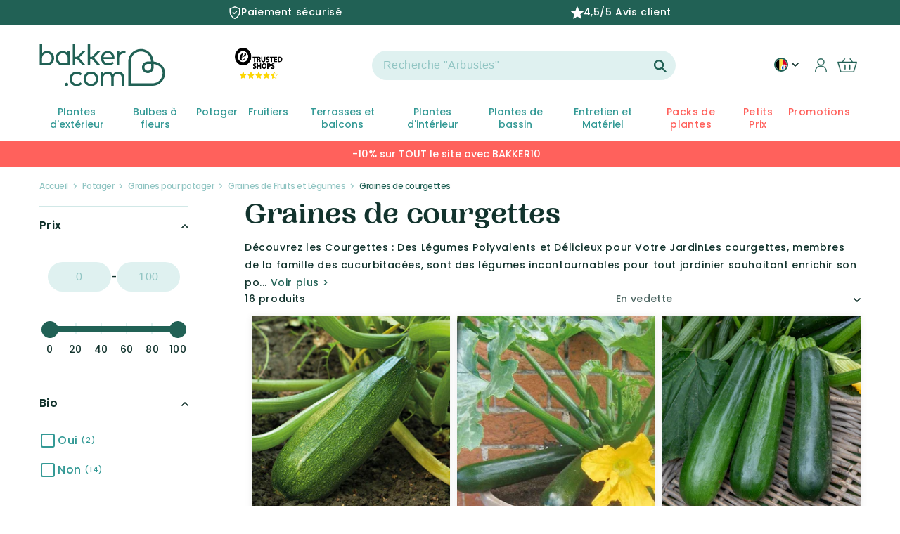

--- FILE ---
content_type: text/css
request_url: https://fr-be.bakker.com/cdn/shop/t/99/assets/base.css?v=143407758980955741711764605236
body_size: 10237
content:
.vv-component-flag{display:inline-grid;row-gap:1rem;width:-webkit-fill-available;width:-moz-available;width:100%}.card__badge:has(.vv-component-flag){top:.6rem}@media screen and (min-width : 750px){.card__badge:has(.vv-component-flag){left:.6rem;right:.6rem}}@media screen and (max-width : 749px){.card__badge:has(.vv-component-flag){left:0;margin:0 .6rem}}.-color-accent-promo{color:#fff!important;background-color:#ff615c!important}.-color-accent-small-price{color:#ff615c!important;background-color:#fff!important}.-color-accent-first-price{color:#246153!important;background-color:#fff!important}.-color-accent-new,.-color-accent-exclusive{color:#fff!important;background-color:#246153!important}.-color-accent-bio,.-color-accent-adr,.-color-accent-red,.-color-accent-blue-plant,.-color-accent-holland-selection{color:#339995!important;background-color:#e6faf1!important}.-color-accent-evolving-colors{color:#ff615c!important;background:linear-gradient(to right,#ffdbdb,#ffe7c9)!important}.-color-accent-hangplant,.-color-accent-easy-maintenance{color:#fff!important;background-color:#339995!important}.card-button .button--secondary{background-color:#216155!important;box-shadow:0 0 0 .1rem #216155!important}.card-button .button--secondary:hover{box-shadow:0 0 0 .2rem #216155!important}@media screen and (min-width: 741px){.breadcrumbs ol{display:inline-flex!important}}@media screen and (max-width: 999px){.card__badge:has(.vv-component-flag){width:-webkit-fill-available;width:-moz-available}.vv-component-flag .badge:nth-child(n+3){display:none}}@media screen and (min-width: 1000px){.card__badge:has(.vv-component-flag){width:60%}}@media screen and (max-width: 740px){.breadcrumbs ol{display:inline-flex!important;flex-wrap:wrap;list-style:none}.breadcrumbs .breadcrumb{display:block!important}}.variant-picker-availability-date>availability-date,.variant-buy-price{display:flex}.variantBuyPrice{color:rgb(var(--color-foreground));font-size:1.4rem}.variant-buy-price_cart,.variant-buy-price,.variantBuyPrice{font-weight:700}.variant-picker-availability-date>availability-date{flex-direction:row-reverse;justify-content:space-between;align-items:center}.media.media--square.--mobile{display:none}.collection-list__item.grid__item.slider__slide.--mobile{width:max-content;max-width:max-content}.collection-sub-collections-list.--mobile{padding-bottom:0}.collection-sub-collections__title.--mobile{text-align:center;border:1px solid #339995;border-radius:30px;padding:.5rem 2rem;height:4rem}@media screen and (min-width: 741px){#scoll-indicator,.collection-sub-collections-list.--mobile,.collection_title--mobile{display:none}}@media screen and (max-width: 740px){#scoll-indicator{font-size:x-large;position:absolute;color:#339995;right:0;padding:1rem 1rem 1rem 4rem;z-index:2;display:flex;align-items:center;border-top-left-radius:30%;border-bottom-left-radius:30%;background:linear-gradient(to left,white 0%,white 70%,transparent 100%),#fff0;background:-webkit-linear-gradient(to left,white 0%,white 70%,transparent 100%),#fff0;background:-moz-linear-gradient(to left,white 0%,white 70%,transparent 100%),#fff0;background:-o-linear-gradient(to left,white 0%,white 70%,transparent 100%),#fff0}.--mobile .slider-mobile-gutter{display:unset!important}.collection-sub-collections-list.--tab-and-up{display:none}.collection-grid-section{margin-top:0rem!important}.collection__description-container{display:none}}@media screen and (max-width: 740px){#productSku{display:none}}div.header__searchbar>predictive-search>form{position:relative;z-index:1}@media (max-width: 740px){.sticky-add-to-cart__mobile{display:flex}}.content_left{display:flex;flex-direction:column;justify-content:space-around}:root,.color-background-1{--color-foreground: var(--color-base-text);--color-background: var(--color-base-background-1);--gradient-background: var(--gradient-base-background-1)}.color-background-2{--color-background: var(--color-base-background-2);--gradient-background: var(--gradient-base-background-2)}.color-background-3{--color-background: var(--color-base-background-3)}.color-background-4{--color-background: var(--color-base-background-4)}.color-inverse{--color-foreground: var(--color-base-background-1);--color-background: var(--color-base-text);--gradient-background: rgb(var(--color-base-text))}.color-accent-1{--color-foreground: var(--color-base-solid-button-labels);--color-background: var(--color-base-accent-1);--gradient-background: var(--gradient-base-accent-1)}.color-accent-2{--color-foreground: var(--color-base-solid-button-labels);--color-background: var(--color-base-accent-2);--gradient-background: var(--gradient-base-accent-2)}.color-accent-3{--color-foreground: var(--color-base-solid-button-labels);--color-background: var(--color-base-accent-3)}.color-foreground-outline-button{--color-foreground: var(--color-base-outline-button-labels)}.color-foreground-accent-1{--color-foreground: var(--color-base-accent-1)}.color-foreground-accent-2{--color-foreground: var(--color-base-accent-2)}:root,.color-background-1{--color-link: var(--color-base-accent-1);--alpha-link: .85}.color-background-2,.color-inverse,.color-accent-1,.color-accent-2,.color-accent-3{--color-link: var(--color-foreground);--alpha-link: .7}:root,.color-background-1{--color-button: var(--color-base-accent-1);--color-button-text: var(--color-base-solid-button-labels);--alpha-button-background: 1;--alpha-button-border: 1}.color-background-2,.color-inverse,.color-accent-1,.color-accent-2,.color-accent-3{--color-button: var(--color-foreground);--color-button-text: var(--color-background)}.button--secondary{--color-button: var(--color-base-accent-2);--color-button-text: var(--color-base-outline-button-labels);--alpha-button-background: 1}.color-background-2 .button--secondary,.color-inverse .button--secondary,.color-accent-1 .button--secondary,.color-accent-2 .button--secondary,.color-accent-3 .button--secondary{--color-button: var(--color-foreground);--color-button-text: var(--color-foreground)}.button--tertiary{--color-button: var(--color-base-outline-button-labels);--color-button-text: var(--color-base-outline-button-labels);--alpha-button-background: 0;--alpha-button-border: .2}.button--link{--color-button: transparent;--color-button-text: var(--color-base-text)}.button--transparent{--color-button: transparent;--color-button-text: var(--color-base-text);border:1px solid!important}.color-background-2 .button--tertiary,.color-inverse .button--tertiary,.color-accent-1 .button--tertiary,.color-accent-2 .button--tertiary,.color-accent-3 .button--tertiary{--color-button: var(--color-foreground);--color-button-text: var(--color-foreground)}:root,.color-background-1{--color-badge-background: var(--color-background);--color-badge-border: var(--color-foreground);--alpha-badge-border: .1}.color-background-2,.color-inverse,.color-accent-1,.color-accent-2,.color-accent-3{--color-badge-background: var(--color-background);--color-badge-border: var(--color-background);--alpha-badge-border: 1}:root,.color-background-1,.color-background-2{--color-card-hover: var(--color-base-text)}.color-inverse{--color-card-hover: var(--color-base-background-1)}.color-accent-1,.color-accent-2,.color-accent-3{--color-card-hover: var(--color-base-solid-button-labels)}:root,.color-icon-text{--color-icon: rgb(var(--color-base-text))}:root,.vv-color-icon-text{--color-icon: #108474}.color-icon-accent-1{--color-icon: rgb(var(--color-base-accent-1))}.color-icon-accent-2{--color-icon: rgb(var(--color-base-accent-2))}.color-icon-outline-button{--color-icon: rgb(var(--color-base-outline-button-labels))}.price{white-space:normal!important}.no-js:not(html){display:none!important}html.no-js .no-js:not(html){display:block!important}.no-js-inline{display:none!important}html.no-js .no-js-inline{display:inline-block!important}html.no-js .no-js-hidden{display:none!important}.page-width,.shogun-heading-component,.shg-box-content{max-width:var(--page-width);margin:0 auto;padding:0 1.6rem}.page-width-desktop{padding:0 1.6rem;margin:0 auto}@media screen and (min-width: 989px){.page-width,.shogun-heading-component,.shg-box-content{padding:0 5.6rem}.page-width--narrow{padding:0 9rem}.page-width-desktop{padding:0 1.6rem}.page-width-tablet{padding:0 5rem}}@media screen and (min-width: 990px){.page-width--narrow{max-width:72.6rem;padding:0}.page-width-desktop{max-width:var(--page-width);padding:0 5.6rem}}.element-margin{margin-top:5rem}.spaced-section{margin-bottom:4rem}@media screen and (min-width: 750px){.element-margin{margin-top:calc(6rem + var(--page-width-margin))}.spaced-section{margin-bottom:6rem}}.spaced-section--full-width+.spaced-section--full-width{margin-top:0}.spaced-section--full-width:first-child{margin-top:0}.spaced-section--full-width:last-child{margin-bottom:0}body,html{-webkit-font-smoothing:antialiased;-moz-osx-font-smoothing:grayscale}body,.color-background-1,.color-background-2,.color-background-3,.color-background-4,.color-inverse,.color-accent-1,.color-accent-2,.color-accent-3{color:rgba(var(--color-foreground),1);background-color:rgb(var(--color-background))}.background-secondary{background-color:rgba(var(--color-foreground),.04);padding:4rem 0 5rem}@media screen and (min-width: 750px){.background-secondary{padding:calc(6rem + var(--page-width-margin)) 0 calc(5rem + var(--page-width-margin))}}.grid-auto-flow{display:grid;grid-auto-flow:column}.page-margin,.shopify-challenge__container{margin:7rem auto}.rte-width{max-width:82rem;margin:0 auto 2rem}.list-unstyled{margin:0;padding:0;list-style:none}.visually-hidden{position:absolute!important;overflow:hidden;width:1px;height:1px;padding:0;border:0;clip:rect(0 0 0 0);word-wrap:normal!important}.visually-hidden--inline{margin:0;height:1em}.overflow-hidden{overflow:hidden}.skip-to-content-link:focus{z-index:9999;position:inherit;overflow:auto;width:auto;height:auto;clip:auto}.full-width-link{position:absolute;top:0;right:0;bottom:0;left:0;z-index:2}::selection{background-color:rgba(var(--color-foreground),.2)}.text-body{font-size:1.5rem;letter-spacing:.06rem;line-height:calc(1 + .8 / var(--font-body-scale));font-family:var(--font-body-family);font-style:var(--font-body-style);font-weight:var(--font-body-weight)}h1,h2,h3,h4,h5,.h0,.h1,.h2,.h3,.h4,.h5{font-family:var(--font-heading-family);font-style:var(--font-heading-style);font-weight:var(--font-heading-weight);letter-spacing:calc(var(--font-heading-scale) * .06rem);color:rgb(var(--color-foreground));line-height:calc(1 + .3/max(1,var(--font-heading-scale)))}.h0{font-size:calc(var(--font-heading-scale) * 4rem)}@media only screen and (min-width: 750px){.h0{font-size:calc(var(--font-heading-scale) * 5.2rem)}}h1,.h1{font-size:calc(var(--font-heading-scale) * 3rem)}@media only screen and (min-width: 750px){h1,.h1{font-size:calc(var(--font-heading-scale) * 4rem)}}h2,.h2{font-size:calc(var(--font-heading-scale) * 2.2rem)}@media only screen and (min-width: 750px){h2,.h2{font-size:calc(var(--font-heading-scale) * 3.4rem)}}h3,.h3{font-size:calc(var(--font-heading-scale) * 1.7rem)}@media only screen and (min-width: 750px){h3,.h3{font-size:calc(var(--font-heading-scale) * 2rem)}}h4,.h4{font-family:var(--font-heading-family);font-style:var(--font-heading-style);font-size:calc(var(--font-heading-scale) * 1.4rem)}h5,.h5{font-size:calc(var(--font-heading-scale) * 1.2rem)}@media only screen and (min-width: 750px){h5,.h5{font-size:calc(var(--font-heading-scale) * 1.3rem)}}h6,.h6{color:rgba(var(--color-foreground),.75);margin-block-start:1.67em;margin-block-end:1.67em}blockquote{font-style:italic;color:rgba(var(--color-foreground),.75);border-left:.2rem solid rgba(var(--color-foreground),.2);padding-left:1rem}@media screen and (min-width: 750px){blockquote{padding-left:1.5rem}}.caption{font-size:1rem;letter-spacing:.07rem;line-height:calc(1 + .7 / var(--font-body-scale))}@media screen and (min-width: 750px){.caption{font-size:1.2rem}}.caption-with-letter-spacing{font-size:1rem;letter-spacing:.13rem;line-height:calc(1 + .2 / var(--font-body-scale));text-transform:uppercase}.caption-with-letter-spacing--medium{font-size:1.2rem;letter-spacing:.16rem}.caption-with-letter-spacing--large{font-size:1.4rem;letter-spacing:.18rem}.caption-large,.customer .field input,.customer select,.field__input,.form__label,.select__select{font-size:1.6rem;line-height:calc(1 + .5 / var(--font-body-scale));letter-spacing:.04rem}.color-foreground{color:rgb(var(--color-foreground))}table:not([class]){table-layout:fixed;border-collapse:collapse;font-size:1.4rem;border-style:hidden;box-shadow:0 0 0 .1rem rgba(var(--color-foreground),.2)}table:not([class]) td,table:not([class]) th{padding:1em;border:.1rem solid rgba(var(--color-foreground),.2)}.hidden{display:none!important}@media screen and (max-width: 749px){.small-hide{display:none!important}}@media screen and (min-width: 750px) and (max-width: 989px){.medium-hide{display:none!important}}@media screen and (min-width: 990px){.large-up-hide{display:none!important}}.center{text-align:center}.right{text-align:right}.uppercase{text-transform:uppercase}.light{opacity:.7}a:empty,ul:empty,dl:empty,div:empty,section:empty,article:empty,p:empty,h1:empty,h2:empty,h3:empty,h4:empty,h5:empty,h6:empty{display:none}.link,.customer a{cursor:pointer;display:inline-block;border:none;box-shadow:none;text-decoration:underline;text-underline-offset:.3rem;color:rgb(var(--color-link));background-color:transparent;font-size:1.4rem;font-family:inherit}.link--text{color:rgb(var(--color-foreground))}.link--text:hover{color:rgba(var(--color-foreground),.75)}.link-with-icon{display:inline-flex;font-size:1.4rem;font-weight:600;letter-spacing:.1rem;text-decoration:none;margin-bottom:4.5rem;white-space:nowrap}.link-with-icon .icon{width:1.5rem;margin-left:1rem}.link[role=link]:not([href]){cursor:not-allowed}.circle-divider:after{content:"\2022";margin:0 1.3rem 0 1.5rem}.circle-divider:last-of-type:after{display:none}hr{border:none;height:.1rem;background-color:rgba(var(--color-foreground),.2);display:block;margin:5rem 0}@media screen and (min-width: 750px){hr{margin:7rem 0}}.full-unstyled-link{text-decoration:none;color:currentColor;display:block}.placeholder{background-color:rgba(var(--color-foreground),.04);color:rgba(var(--color-foreground),.55);fill:rgba(var(--color-foreground),.55)}details>*{box-sizing:border-box}.break{word-break:break-word}.current_variant-price.visibility-hidden{visibility:visible}.visibility-hidden{visibility:hidden}@media (prefers-reduced-motion){.motion-reduce{transition:none!important}}:root{--duration-short: .1s;--duration-default: .2s;--duration-long: .5s}.underlined-link,.customer a{color:rgba(var(--color-link),var(--alpha-link));text-underline-offset:.3rem;text-decoration-thickness:.1rem;transition:text-decoration-thickness ease .1s}.underlined-link:hover,.customer a:hover{color:rgb(var(--color-link));text-decoration-thickness:.2rem}.icon-arrow{width:1.5rem}h3 .icon-arrow,.h3 .icon-arrow{width:calc(var(--font-heading-scale) * 1.5rem)}.animate-arrow .icon-arrow path{transform:translate(-.25rem);transition:transform var(--duration-short) ease}.animate-arrow:hover .icon-arrow path{transform:translate(-.05rem)}summary{cursor:pointer;list-style:none;position:relative}summary .icon-caret{position:absolute;height:.6rem;right:1.5rem;top:calc(50% - .2rem)}summary::-webkit-details-marker{display:none}.disclosure-has-popup{position:relative}.disclosure-has-popup[open]>summary:before{position:fixed;top:0;right:0;bottom:0;left:0;z-index:2;display:block;cursor:default;content:" ";background:transparent}.disclosure-has-popup>summary:before{display:none}.disclosure-has-popup[open]>summary+*{z-index:100}@media screen and (min-width: 750px){.disclosure-has-popup[open]>summary+*{z-index:4}.facets .disclosure-has-popup[open]>summary+*{z-index:2}}*:focus{outline:0;box-shadow:none}*:focus-visible{outline:.2rem solid rgba(var(--color-foreground),.5);outline-offset:.3rem;box-shadow:0 0 0 .3rem rgb(var(--color-background)),0 0 .5rem .4rem rgba(var(--color-foreground),.3)}.focused,.no-js *:focus{outline:.2rem solid rgba(var(--color-foreground),.5);outline-offset:.3rem;box-shadow:0 0 0 .3rem rgb(var(--color-background)),0 0 .5rem .4rem rgba(var(--color-foreground),.3)}.no-js *:focus:not(:focus-visible){outline:0;box-shadow:none}.focus-inset:focus-visible{outline:.2rem solid rgba(var(--color-foreground),.5);outline-offset:-.2rem;box-shadow:0 0 .2rem rgba(var(--color-foreground),.3)}.focused.focus-inset,.no-js .focus-inset:focus{outline:.2rem solid rgba(var(--color-foreground),.5);outline-offset:-.2rem;box-shadow:0 0 .2rem rgba(var(--color-foreground),.3)}.no-js .focus-inset:focus:not(:focus-visible){outline:0;box-shadow:none}.focus-none{box-shadow:none!important;outline:0!important}.focus-offset:focus-visible{outline:.2rem solid rgba(var(--color-foreground),.5);outline-offset:1rem;box-shadow:0 0 0 1rem rgb(var(--color-background)),0 0 .2rem 1.2rem rgba(var(--color-foreground),.3)}.focus-offset.focused,.no-js .focus-offset:focus{outline:.2rem solid rgba(var(--color-foreground),.5);outline-offset:1rem;box-shadow:0 0 0 1rem rgb(var(--color-background)),0 0 .2rem 1.2rem rgba(var(--color-foreground),.3)}.no-js .focus-offset:focus:not(:focus-visible){outline:0;box-shadow:none}a{color:rgb(var(--color-base-accent-1))}.title,.title-wrapper-with-link{margin:3rem 0 2rem}.title-with-bottom-margin{margin:0 0 2rem}.title-no-margin,.title-wrapper-with-link .title{margin:0}.title .link{font-size:inherit}.title-wrapper{margin-bottom:3rem}.title-wrapper-with-link{display:flex;justify-content:space-between;align-items:flex-end;gap:1rem;margin:4rem 0 3rem;flex-wrap:wrap}.title--primary{margin:4rem 0}.title-wrapper--self-padded-tablet-down,.title-wrapper--self-padded-mobile{padding-left:1.5rem;padding-right:1.5rem}@media screen and (min-width: 750px){.title-wrapper--self-padded-mobile{padding-left:0;padding-right:0}}@media screen and (min-width: 990px){.title,.title-wrapper-with-link{margin:4rem 0 3rem}.title--primary{margin:2rem 0}.title-wrapper-with-link{align-items:center}.title-wrapper-with-link .title{margin-bottom:0}.title-wrapper--self-padded-tablet-down{padding-left:0;padding-right:0}}.title-wrapper-with-link .link-with-icon{margin:0;flex-shrink:0;display:flex;align-items:center}.title-wrapper-with-link .link-with-icon svg{width:1.5rem}.title-wrapper-with-link a{color:rgb(var(--color-link));margin-top:0;flex-shrink:0}@media screen and (min-width: 990px){.title-wrapper-with-link.title-wrapper-with-link--no-heading{display:none}}.subtitle{font-size:1.8rem;line-height:calc(1 + .8 / var(--font-body-scale));letter-spacing:.06rem;color:rgba(var(--color-foreground),.7)}.subtitle--small{font-size:1.4rem;letter-spacing:.1rem}.subtitle--medium{font-size:1.6rem;letter-spacing:.08rem}.grid{display:flex;flex-wrap:wrap;margin-bottom:2rem;padding:0;list-style:none}.grid__item{padding-left:.5rem;padding-bottom:.5rem;width:calc(25% - .375rem);max-width:50%;flex-grow:1;flex-shrink:0}.one-product-ghost{max-width:unset!important}@media screen and (max-width: 750px){.grid__item{width:auto}}@media screen and (min-width: 750px){.grid__item{padding-left:1rem;padding-bottom:1rem;width:calc(25% - .75rem);max-width:50%}}.grid--gapless .grid__item{padding-left:0;padding-bottom:0}@media screen and (max-width: 749px){.grid__item.slider__slide--full-width{width:100%;max-width:none}}@media screen and (min-width: 750px) and (max-width: 989px){.grid--one-third-max.grid--3-col-tablet .grid__item{max-width:33.33%}}@media screen and (min-width: 990px){.grid--quarter-max.grid--4-col-desktop .grid__item{max-width:25%}}.grid--1-col .grid__item{max-width:100%;width:100%}.grid--3-col .grid__item{width:calc(33.33% - .5rem * 2 / 3)}.grid--3-col-max-width .grid__item{max-width:calc(33.33% - .5rem * 2 / 3)}@media screen and (min-width: 750px){.grid--3-col .grid__item{width:calc(33.33% - 1rem * 2 / 3)}.grid--3-col-max-width .grid__item{max-width:calc(33.33% - 1rem * 2 / 3)}}.grid--2-col .grid__item{width:calc(50% - .25rem)}.grid--2-col-max-width .grid__item{max-width:calc(50% - .25rem)}@media screen and (min-width: 750px){.grid--2-col .grid__item{width:calc(50% - .5rem)}.grid--2-col-max-width .grid__item{max-width:calc(50% - .5rem)}}@media screen and (min-width: 750px) and (max-width: 989px){.grid--4-col-tablet .grid__item{width:calc(25% - .75rem)}.grid--3-col-tablet .grid__item{width:calc(33.33% - 1rem * 2 / 3)}.grid--2-col-tablet .grid__item{width:calc(50% - .5rem)}.grid--4-col-tablet-max-width .grid__item{max-width:calc(25% - .75rem)}.grid--3-col-tablet-max-width .grid__item{max-width:calc(33.33% - 1rem * 2 / 3)}.grid--2-col-tablet-max-width .grid__item{max-width:calc(50% - .5rem)}}@media screen and (min-width: 990px){.grid--4-col-desktop .grid__item{width:calc(25% - .75rem)}.grid--3-col-desktop .grid__item{width:calc(33.33% - 1rem * 2 / 3)}.grid--2-col-desktop .grid__item{width:calc(50% - .5rem)}.grid--4-col-desktop-max-width .grid__item{max-width:calc(25% - .75rem)}.grid--3-col-desktop-max-width .grid__item{max-width:calc(33.33% - 1rem * 2 / 3)}.grid--2-col-desktop-max-width .grid__item{max-width:calc(50% - .5rem)}}.grid__item--vertical-align{align-self:center}.grid__item--full-width{flex:0 0 100%;max-width:100%}@media screen and (max-width: 749px){.grid--peek.slider--mobile{margin:0;width:100%}.grid--peek.slider--mobile .grid__item{box-sizing:content-box;margin:0}.grid--peek .grid__item{width:calc(50% - 1.875rem)}.grid--peek .grid__item:first-of-type{padding-left:1.5rem}.grid--peek .grid__item:last-of-type{padding-right:1.5rem}}@media screen and (min-width: 750px) and (max-width: 989px){.slider--tablet.grid--peek .grid__item{width:calc(25% - 3rem)}.slider--tablet.grid--peek.grid--3-col-tablet .grid__item{width:calc(33.33% - 4rem * 2 / 3)}.slider--tablet.grid--peek.grid--2-col-tablet .grid__item{width:calc(50% - 2rem)}.slider--tablet.grid--peek .grid__item:first-of-type{padding-left:1.5rem}.slider--tablet.grid--peek .grid__item:last-of-type{padding-right:1.5rem}}@media screen and (max-width: 989px){.slider--tablet.grid--peek{margin:0;width:100%}.slider--tablet.grid--peek .grid__item{box-sizing:content-box;margin:0}}.media{display:block;position:relative;overflow:hidden}.media--transparent{background-color:transparent}.media>*:not(.zoom):not(.deferred-media__poster-button),.media model-viewer{display:block;max-width:100%;position:absolute;top:0;left:50%;transform:translate(-50%);height:100%}.media>img{object-fit:cover;object-position:center center;transition:opacity .4s cubic-bezier(.25,.46,.45,.94)}.media--square{padding-bottom:100%}.media--portrait{padding-bottom:125%}.media--landscape{padding-bottom:66.6%}.media--cropped{padding-bottom:56%}.media--16-9{padding-bottom:56.25%}.media--circle{padding-bottom:100%;border-radius:50%}.media.media--hover-effect>img+img{opacity:0}@media screen and (min-width: 990px){.media--cropped{padding-bottom:63%}}deferred-media{display:block}.button,.shopify-challenge__button,.customer button{cursor:pointer;display:inline-flex;justify-content:center;align-items:center;box-sizing:border-box;font:inherit;padding:1.1rem 3rem;text-decoration:none;border:.1rem solid transparent;border-radius:100px;background-color:rgba(var(--color-button),var(--alpha-button-background));box-shadow:0 0 0 .1rem rgba(var(--color-button),var(--alpha-button-border));color:rgb(var(--color-button-text));min-width:12rem;min-height:4.5rem;transition:box-shadow var(--duration-short) ease;-webkit-appearance:none;appearance:none}.button:focus-visible{box-shadow:0 0 0 .1rem rgba(var(--color-button),var(--alpha-button-border)),0 0 0 .3rem rgb(var(--color-background)),0 0 .5rem .4rem rgba(var(--color-foreground),.3)}.button:focus{box-shadow:0 0 0 .1rem rgba(var(--color-button),var(--alpha-button-border)),0 0 0 .3rem rgb(var(--color-background)),0 0 .5rem .4rem rgba(var(--color-foreground),.3)}.button:focus:not(:focus-visible){box-shadow:0 0 0 .1rem rgba(var(--color-button),var(--alpha-button-border))}.button::selection,.shopify-challenge__button::selection,.customer button::selection{background-color:rgba(var(--color-button-text),.3)}.button,.button-label,.shopify-challenge__button,.customer button{font-size:1.5rem;letter-spacing:.1rem;line-height:calc(1 + .2 / var(--font-body-scale))}.button--tertiary{font-size:1.2rem;padding:1rem 1.5rem;min-width:9rem;min-height:3.5rem}.button--small{padding:1.2rem 2.6rem}.button:not([disabled]):hover,.shopify-challenge__button:hover,.customer button:hover{box-shadow:0 0 0 .2rem rgba(var(--color-button),var(--alpha-button-border))}.button:disabled,.button[aria-disabled=true],.button.disabled,.customer button:disabled,.customer button[aria-disabled=true],.customer button.disabled{cursor:not-allowed;opacity:.5}.button--full-width{display:flex;width:100%}.button.loading{color:transparent;position:relative}@media screen and (forced-colors: active){.button.loading{color:rgb(var(--color-foreground))}}.button.loading>.loading-overlay__spinner{top:50%;left:50%;transform:translate(-50%,-50%);position:absolute;height:100%;display:flex}.share-button{display:block;position:relative}.share-button details{width:-moz-fit-content;width:fit-content}.share-button__button{font-size:1.4rem;display:flex;min-height:2.4rem;align-items:center;color:rgb(var(--color-link));margin-left:0;padding-left:0}details[open]>.share-button__fallback{animation:animateMenuOpen var(--duration-default) ease}.share-button__button:hover{text-decoration:underline;text-underline-offset:.3rem}.share-button__button,.share-button__fallback button{cursor:pointer;background-color:transparent;border:none}.share-button__button .icon-share{height:1.2rem;margin-right:1rem;width:1.3rem}.share-button__fallback{background:rgb(var(--color-background));display:flex;align-items:center;position:absolute;top:3rem;left:.1rem;z-index:3;width:100%;min-width:max-content;box-shadow:0 0 0 .1rem rgba(var(--color-foreground),.55)}.share-button__fallback button{width:4.4rem;height:4.4rem;padding:0;flex-shrink:0;display:flex;justify-content:center;align-items:center}.share-button__fallback button:hover{color:rgba(var(--color-foreground),.75)}.share-button__fallback button:hover svg{transform:scale(1.07)}.share-button__close:not(.hidden)+.share-button__copy{display:none}.share-button__close,.share-button__copy{background-color:transparent;color:rgb(var(--color-foreground))}.share-button__fallback .field__input{box-shadow:none;text-overflow:ellipsis;white-space:nowrap;overflow:hidden}.share-button__fallback .icon{width:1.5rem;height:1.5rem}.share-button__message:not(:empty){display:flex;align-items:center;width:100%;height:100%;margin-top:0;padding:.8rem 0 .8rem 1.5rem}.share-button__message:not(:empty):not(.hidden)~*{display:none}.field__input,.select__select,.customer .field input,.customer select{-webkit-appearance:none;appearance:none;background-color:#dff1f0;border:.1rem solid transparent;border-radius:30px;color:rgb(var(--color-foreground));font-size:1.6rem;width:100%;height:4.2rem;box-sizing:border-box;transition:box-shadow var(--duration-short) ease}.select__select{font-family:var(--font-body-family);font-style:var(--font-body-style);font-weight:var(--font-body-weight);font-size:1.2rem;color:rgba(var(--color-foreground),.75)}.text-area,.select{display:inline-block;position:relative;width:100%}.select .icon-caret,.customer select+svg{height:.6rem;pointer-events:none;position:absolute;top:calc(50% - .2rem);right:1.5rem}.select__select,.customer select{cursor:pointer;line-height:calc(1 + .6 / var(--font-body-scale));padding:0 4rem 0 1.5rem}.field{position:relative;width:100%;display:flex}.customer .field{display:block}.field--with-error{flex-wrap:wrap}.field__input,.customer .field input{flex-grow:1;text-align:left;padding:1.5rem}.field__label,.customer .field label{font-size:1.6rem;left:1.5rem;top:1rem;margin-bottom:0;pointer-events:none;position:absolute;transition:top var(--duration-short) ease,font-size var(--duration-short) ease;color:#91c5c3;letter-spacing:.1rem;line-height:1.5}.field__input:focus~.field__label,.field__input:not(:placeholder-shown)~.field__label,.field__input:-webkit-autofill~.field__label,.customer .field input:focus~label,.customer .field input:not(:placeholder-shown)~label,.customer .field input:-webkit-autofill~label{opacity:0}.field__input:focus,.field__input:not(:placeholder-shown),.field__input:-webkit-autofill,.customer .field input:focus,.customer .field input:not(:placeholder-shown),.customer .field input:-webkit-autofill{font-size:16px;line-height:18px}.field__input::-webkit-search-cancel-button,.customer .field input::-webkit-search-cancel-button{display:none}.field__input::placeholder,.customer .field input::placeholder{opacity:0}.field__button{align-items:center;background-color:transparent;border:0;color:currentColor;cursor:pointer;display:flex;height:4.4rem;justify-content:center;overflow:hidden;padding:0;position:absolute;right:0;top:0;width:4.4rem}.field__button>svg{height:2.5rem;width:2.5rem}.field__input:-webkit-autofill~.field__button,.field__input:-webkit-autofill~.field__label,.customer .field input:-webkit-autofill~label{color:#000}.text-area{font-family:var(--font-body-family);font-style:var(--font-body-style);font-weight:var(--font-body-weight);padding:1.2rem;min-height:10rem;resize:none}.text-area--resize-vertical{resize:vertical}input[type=checkbox]{display:inline-block;width:auto;margin-right:.5rem}.form__label{display:block;margin-bottom:.6rem}.form__message{align-items:center;display:flex;font-size:1.4rem;line-height:1;margin-top:1rem}.form__message--large{font-size:1.6rem}.customer .field .form__message{font-size:1.4rem;text-align:left}.form__message .icon,.customer .form__message svg{flex-shrink:0;height:1.3rem;margin-right:.5rem;width:1.3rem}.form__message--large .icon,.customer .form__message svg{height:1.5rem;width:1.5rem;margin-right:1rem}.customer .field .form__message svg{align-self:start}.form-status{margin:0;font-size:1.6rem}.form-status-list{padding:0;margin:2rem 0 4rem}.form-status-list li{list-style-position:inside}.form-status-list .link:first-letter{text-transform:capitalize}.quantity{border:.1rem solid rgba(var(--color-base-text),.08);position:relative;height:4.5rem;width:calc(14rem / var(--font-body-scale));display:flex}.quantity__input{color:currentColor;font-size:1.4rem;font-weight:500;opacity:.85;text-align:center;background-color:transparent;border:0;padding:0 .5rem;width:100%;flex-grow:1;-webkit-appearance:none;appearance:none}.quantity__button{width:calc(4.5rem / var(--font-body-scale));flex-shrink:0;font-size:1.8rem;border:0;background-color:transparent;cursor:pointer;display:flex;align-items:center;justify-content:center;color:rgb(var(--color-foreground));padding:0}.quantity__button svg{width:1rem;pointer-events:none}.quantity__input:-webkit-autofill,.quantity__input:-webkit-autofill:hover,.quantity__input:-webkit-autofill:active{box-shadow:0 0 0 10rem rgb(var(--color-background)) inset!important;-webkit-box-shadow:0 0 0 10rem rgb(var(--color-background)) inset!important}.quantity__input::-webkit-outer-spin-button,.quantity__input::-webkit-inner-spin-button{-webkit-appearance:none;margin:0}.quantity__input[type=number]{-webkit-appearance:textfield;-moz-appearance:textfield;appearance:textfield}.modal__toggle{list-style-type:none}.no-js details[open] .modal__toggle{position:absolute;z-index:5}.modal__toggle-close{display:none}.no-js details[open] svg.modal__toggle-close{display:flex;z-index:1;height:1.7rem;width:1.7rem}.modal__toggle-open{display:flex}.no-js details[open] .modal__toggle-open{display:none}.no-js .modal__close-button.link{display:none}.modal__close-button.link{display:flex;justify-content:center;align-items:center;padding:0rem;height:4.4rem;width:4.4rem;background-color:transparent}.modal__close-button .icon{width:1.7rem;height:1.7rem}.modal__content{position:absolute;top:0;left:0;right:0;bottom:0;background:rgb(var(--color-background));z-index:4;display:flex;justify-content:center;align-items:center}.media-modal{cursor:zoom-out}.media-modal .deferred-media{cursor:initial}.cart-count-bubble:empty{display:none}.cart-count-bubble{background-color:rgb(var(--color-base-accent-2));color:rgb(var(--color-button-text));height:1.7rem;width:1.7rem;border-radius:100%;display:flex;justify-content:center;align-items:center;font-size:1rem;margin-left:.4rem;line-height:calc(1 + .1 / var(--font-body-scale))}#shopify-section-announcement-bar{z-index:10}@media screen and (max-width : 740px){#shopify-section-announcement-bar{position:sticky;top:0}}.announcement-bar{border-bottom:.1rem solid rgba(var(--color-foreground),.08);color:rgb(var(--color-foreground))}.announcement-bar__link{display:block;width:100%;padding:1rem 2rem;text-decoration:none}.announcement-bar__link:hover{color:rgb(var(--color-foreground));background-color:rgba(var(--color-card-hover),.06)}.announcement-bar__link .icon-arrow{display:inline-block;pointer-events:none;margin-left:.8rem;vertical-align:middle;margin-bottom:.2rem}.announcement-bar__link .announcement-bar__message{padding:0}.announcement-bar__message{text-align:center;padding:6px;margin:0;letter-spacing:.1rem;font-family:var(--font-body-family)}#shopify-section-header{z-index:4;position:-webkit-sticky;position:sticky;top:0}.shopify-section-header-sticky{position:-webkit-sticky;position:sticky;top:0}.shopify-section-header-hidden{transform:translateY(-100%)}#shopify-section-header.animate{transition:transform .15s ease-out}.header-wrapper{display:block;position:absolute;width:100%;background-color:rgb(var(--color-background))}.header-wrapper--border-bottom{border-bottom:.1rem solid rgba(var(--color-foreground),.08)}.header{display:grid;grid-template-areas:"heading heading icons" "nav search search";grid-template-columns:.5fr .5fr 2fr;align-items:center;padding-top:1rem;padding-bottom:1rem;row-gap:1rem}header-drawer{grid-area:nav}@media screen and (min-width: 990px){.header{padding-top:2rem;padding-bottom:2rem}.header--has-menu:not(.header--middle-left){padding-bottom:0}.header--top-left,.header--middle-left:not(.header--has-menu){grid-template-areas:"heading icons" "navigation navigation";grid-template-columns:1fr auto}.header--middle-left{grid-template-areas:"heading navigation search icons";grid-template-columns:auto auto 1fr;column-gap:2rem}.header--top-center{grid-template-areas:"left-icon heading icons" "navigation navigation navigation"}.header:not(.header--middle-left) .header__inline-menu{margin-top:1.05rem}}.header *[tabindex="-1"]:focus{outline:none}.header__heading{margin:0;line-height:0}.header>.header__heading-link{line-height:0}.header__heading,.header__heading-link{grid-area:heading;justify-self:left}.header__heading-link{display:inline-block;padding:.75rem;text-decoration:none;word-break:break-word}.header__heading-link:hover .h2{color:rgb(var(--color-foreground))}.header__heading-link .h2{line-height:1;color:rgba(var(--color-foreground),.75)}.header__heading-logo{height:60px;width:180px}@media screen and (max-width: 989px){.header__heading-logo{height:40px;width:120px}}@media screen and (max-width: 989px){.header__heading,.header__heading-link{text-align:center}.header-wrapper{height:130px}}@media screen and (min-width: 990px){.header__heading-link{margin-left:-.75rem}.header__heading,.header__heading-link{justify-self:start}.header--top-center .header__heading-link,.header--top-center .header__heading{justify-self:center;text-align:center}}.header__icons{display:flex;grid-area:icons;justify-self:end;margin-right:1rem}.header__icon:not(.header__icon--summary),.header__icon span{display:flex;align-items:center;padding:.75rem}.header__icon{color:rgb(var(--color-foreground))}.header__icon span{height:100%}.header__icon:after{content:none}.header__icon:hover .icon,.modal__close-button:hover .icon{transform:scale(1.07)}.header__icon .icon{height:2rem;width:auto;vertical-align:middle}.header__icon,.header__icon--cart .icon{fill:rgb(var(--color-base-accent-1));stroke:rgb(var(--color-base-accent-1));width:auto}.header__icon--cart{position:relative;margin-right:-1.2rem;text-decoration:none}@media screen and (max-width: 989px){menu-drawer~.header__icons .header__icon--account{display:none}}menu-drawer+.header__search{display:none}.header>.header__search{grid-area:left-icon;justify-self:start}.header:not(.header--has-menu) *>.header__search{display:none}.header__search{display:inline-flex;line-height:0}.header--top-center>.header__search{display:none}.header--top-center *>.header__search{display:inline-flex}@media screen and (min-width: 990px){.header:not(.header--top-center) *>.header__search,.header--top-center>.header__search{display:inline-flex}.header:not(.header--top-center)>.header__search,.header--top-center *>.header__search{display:none}}.no-js .predictive-search{display:none}details[open]>.search-modal{opacity:1;animation:animateMenuOpen var(--duration-default) ease}details[open] .modal-overlay{display:block}details[open] .modal-overlay:after{position:absolute;content:"";background-color:rgb(var(--color-foreground),.5);top:100%;left:0;right:0;height:100vh}.no-js details[open]>.header__icon--search{top:1rem;right:.5rem}.search-modal{opacity:0;border-bottom:.1rem solid rgba(var(--color-foreground),.08);height:100%}.search-modal__content{display:flex;align-items:center;justify-content:center;width:100%;height:100%;padding:0 5rem 0 1rem;line-height:calc(1 + .8 / var(--font-body-scale))}.search-modal__form{width:100%}.search-modal__close-button{position:absolute;right:.3rem}@media screen and (min-width: 750px){.search-modal__close-button{right:1rem}.search-modal__content{padding:0 6rem}}@media screen and (min-width: 990px){.search-modal__form{max-width:47.8rem}.search-modal__close-button{position:initial;margin-left:.5rem}}.header__icon--menu .icon{display:block;position:absolute;opacity:1;transform:scale(1);transition:transform .15s ease,opacity .15s ease}details:not([open])>.header__icon--menu .icon-close,details[open]>.header__icon--menu .icon-hamburger{visibility:hidden;opacity:0;transform:scale(.8)}.js details[open]:not(.menu-opening)>.header__icon--menu .icon-close{visibility:hidden}.js details[open]:not(.menu-opening)>.header__icon--menu .icon-hamburger{visibility:visible;opacity:1;transform:scale(1.07)}.header__inline-menu details[open]>.submenu--container{opacity:1;transform:translateY(0);animation:animateMenuOpen var(--duration-default) ease;z-index:1;position:absolute;left:0;padding:0 5.6rem;width:calc(100% + 5.6rem);padding-top:0;display:flex}.header__inline-menu details[open] .submenu--container>.header__submenu{flex-basis:100%;flex-wrap:wrap}@media screen and (min-width: 1600px){.header__inline-menu details[open] .submenu--container>.header__submenu{position:absolute;left:calc((var(--page-width) - 100vw) / 2);width:calc(100vw - .8rem);padding:4rem calc((100vw - var(--page-width)) / 2 + 5.6rem);padding-top:1rem;right:0;margin:3.35rem auto 0;max-height:80vh;overflow-y:auto;-ms-overflow-style:none;scrollbar-width:none}.header__inline-menu details[open] .submenu--container>.header__submenu::-webkit-scrollbar{display:none}.header__inline-menu details[open] .submenu--container>.vv_more_words{margin:0 auto;padding-top:3rem}}@media screen and (max-width: 1600px){.header__inline-menu details[open] .submenu--container>.header__submenu{left:calc((var(--page-width) - 100%));max-height:100vh;padding:4rem 0;overflow-y:auto;-ms-overflow-style:none;scrollbar-width:none}.header__inline-menu details[open] .submenu--container>.header__submenu::-webkit-scrollbar{display:none}}@media screen and (max-width: 1540px){.header__inline-menu details[open] .submenu--container>.header__submenu{left:0;width:100%}}.header__inline-menu details[open] .submenu--container>.header__submenu li{flex-basis:20%}.submenu--image__container{flex-basis:20%}.header__inline-menu{margin-left:-1.2rem;grid-area:navigation;display:none}.header--top-center .header__inline-menu,.header--top-center .header__heading-link{margin-left:0}@media screen and (min-width: 990px){.header__inline-menu{display:block}.header--top-center .header__inline-menu{justify-self:center}.header--top-center .header__inline-menu>.list-menu--inline{justify-content:center}.header--middle-left .header__inline-menu{margin-left:0}}.header__menu{padding:0 1rem}.header__menu-item{text-decoration:none}.menu-level-1{margin:0 1.2rem}.header__menu-item a,.header__menu-item.link--text{color:rgb(var(--color-base-accent-3))}.header__menu-item.link--text:hover{color:rgb(var(--color-foreground))}.header__menu-item span{transition:text-decoration var(--duration-short) ease;white-space:nowrap}.header__menu-item[aria-expanded=true]{color:rgb(var(--color-base-accent-3));font-weight:600}.header__active-menu-item{transition:text-decoration-thickness var(--duration-short) ease;color:rgb(var(--color-foreground));text-underline-offset:.3rem}.header__menu-item:hover .header__active-menu-item{text-decoration-thickness:.2rem}.header-link{font-weight:600}.header__submenu{transition:opacity var(--duration-default) ease,transform var(--duration-default) ease}.header__submenu.list-menu{padding:3rem 0}.header__submenu .header__submenu{background-color:rgba(var(--color-foreground),.03);padding:.5rem 0;margin:.5rem 0}.header__submenu .header__menu-item:after{right:2rem}.header__submenu .header__menu-item{padding:0 15px 0 0;font-size:1.55rem}.header__submenu .menu__level-4{font-weight:400}.header__submenu .header__menu-item a{text-decoration:none;letter-spacing:normal}[id^=HeaderMenu-SubMenuList-] .header__menu-item.link--text{color:rgb(var(--color-base-accent-1));padding:0 40px 10px 0}[id^=HeaderMenu-SubMenuList-]>li .header__menu-item.link--text.caption-large{padding:0 40px 0 0;min-height:-moz-fit-content;min-height:fit-content}.header__menu-item .icon-caret{right:.8rem}.header__submenu .icon-caret{right:2rem}@media screen and (min-width: 990px){.header__submenu .header__menu-item{padding:0 10px 0 0;font-size:1.4rem}}@media screen and (min-width: 1100px){.header__submenu .header__menu-item{padding:0 15px 0 0}}@media screen and (min-width: 1300px){.header__submenu .header__menu-item{padding:0 15px 0 0;font-size:1.55rem}}details-disclosure>details{position:relative}@keyframes animateMenuOpen{0%{opacity:0}to{opacity:1;transform:translateY(0)}}.overflow-hidden-mobile,.overflow-hidden-tablet{overflow:hidden}@media screen and (min-width: 750px){.overflow-hidden-mobile{overflow:auto}}@media screen and (min-width: 990px){.overflow-hidden-tablet{overflow:auto}}.badge{border:1px solid transparent;border-radius:4rem;display:inline-block;font-size:1.2rem;letter-spacing:.1rem;line-height:1;padding:.5rem;text-align:center;background-color:rgb(var(--color-badge-background));border-color:rgba(var(--color-badge-border),var(--alpha-badge-border));color:rgb(var(--color-foreground));word-break:break-word}.gradient{background:var(--color-background);background:var(--gradient-background);background-attachment:fixed}@media screen and (forced-colors: active){.icon{color:CanvasText;fill:CanvasText!important}.icon-close-small path{stroke:CanvasText}}.card__badge{width:max-content;height:101px;border-radius:100px;top:1.6rem;left:1.6rem;font-size:2rem;line-height:2rem;text-align:center;display:flex;justify-content:center;align-items:center;bottom:1rem;flex-wrap:wrap;position:absolute}.card__badge.position-right{right:1.6rem;left:unset}.card__badge p{font-size:26px;line-height:28px;color:rgb(var(--color-foreground))}@media screen and (max-width: 749px){.card__badge{position:absolute;top:1rem;left:1rem;width:auto;height:64px;font-size:12px}.card__badge p{font-size:14px;line-height:14px}.card__badge.position-right{right:1rem;left:unset}}.card__badge>*{margin-top:.5rem}.underline-text__hover:hover{text-decoration:underline;text-underline-offset:.3rem}input[type=number]::-webkit-outer-spin-button,input[type=number]::-webkit-inner-spin-button{-webkit-appearance:initial!important}.breadcrumbs{color:#555;font-size:.875rem;line-height:1rem;white-space:nowrap}.breadcrumbs.page-row{margin-top:2rem;margin-bottom:.9375rem}@media screen and (min-width: 768px){.breadcrumbs.page-row{margin-top:2rem;margin-bottom:.9375rem}}.breadcrumbs .page-row-content{margin-top:2rem}.breadcrumbs ol{list-style:none;margin:0;padding:0}.breadcrumbs .breadcrumb{font-style:normal;font-weight:500;font-size:12px;line-height:16px;letter-spacing:-.5px;text-decoration:inherit;text-rendering:optimizeLegibility;text-transform:none;-webkit-user-select:none;-moz-user-select:none;-ms-user-select:none;user-select:none;font-smoothing:antialiased;display:none}@media screen and (min-width: 768px){.breadcrumbs .breadcrumb{display:inline-block}}.breadcrumbs .breadcrumb:before{content:"";padding:0 10px;background:url(./icon-caret-breadcrumb.svg);background-repeat:no-repeat;background-position:center}@media (max-width: 767.98px){.breadcrumbs .breadcrumb:before{content:"";padding:0 10px;background:url(./icon-caret-breadcrumb.svg);background-repeat:no-repeat;background-position:center;background-size:6px 12px}}.breadcrumbs .breadcrumb a{color:#91c5c3;text-decoration:none}.breadcrumbs .breadcrumb__home:before{content:none}.breadcrumbs li:nth-last-of-type(2){display:inline-block}.breadcrumbs .breadcrumb__current{color:rgb(var(--color-base-accent-1))}#shopify-section-header:not(.shopify-section-header-sticky) .header-wrapper{position:relative}@media (max-width: 989.98px){.shopify-section.usp-bar-section .header-usp-bar{position:relative}}.product__out-of-stock{border-color:rgb(var(--color-base-accent-3));border:solid 1px;padding:15px}.product__out-of-stock h3{font-family:var(--font-body-family);font-style:var(--font-body-style);font-size:1.2em;margin:0;padding:0}.product__out-of-stock p{padding:10px 0 0;margin:0}.product__out-of-stock p strong{color:rgb(var(--color-base-accent-3))}.background-color-paddings{padding-top:3.2rem;padding-bottom:5rem}.display_none{display:none}@media screen and (max-width: 989px){.card-information__wrapper .tw-order__block .card-button{width:auto}.card-information__wrapper .tw-order__block{flex-direction:column;align-items:unset!important}.card-information__wrapper .tw-order__block .price{font-size:1.4rem}}.vv-component-variant-flag{display:flex;flex-direction:column;row-gap:.5rem;width:100%;width:-webkit-fill-available}p.text_marketing{text-align:left;margin-left:16px}.btn-register--one{margin-top:23px}.vv-badge-product{width:20rem}.spaced-section:has(.pxFormGenerator){margin-bottom:-6rem}div[id^=trustbadge-container-]{display:none}@media screen and (min-width : 750px){.vv-lvl-2,summary.header__menu-item>a{text-align:center}}#MainMenu{--underline-scale-x: 0 !important}.header__menu-item span{visibility:hidden!important}.vv-main-section-spc{position:relative;overflow:hidden;display:flex;width:100%}.vv-btn-spc{position:absolute!important;top:35%!important}.vv-container-spc{transition:transform .5s ease}.vv-main-section-spc{display:flex;align-items:center;justify-content:space-between;margin-top:8px}.vv_main_sc_sell{overflow:hidden;width:100%}.vv-container-spc{display:flex;transition:transform .3s ease;padding:0;margin:0;list-style:none}.vv-spc-sell-product{flex:1 0 50%}@media (max-width: 767px){.vv-container-spc{overflow-x:scroll}}@media (min-width: 768px) and (max-width: 1023px){.vv-container-spc{overflow-x:scroll}}.vv_sc_sell_title{color:var(--gradient-base-accent-1);padding-left:7px;font-size:1.4rem;font-weight:700}@media screen and (max-width: 740px){.vv_sc_sell_title{padding-left:0}}.vv-add-to-cart{padding:9px 12px;font-size:13px;min-width:0;min-height:0}@media screen and (max-width: 740px){.vv-section-reassurance-bar{position:fixed;top:0;z-index:10}.vv-header-reassurance{margin-top:45px!important}}#zevi-backdrop{display:none;position:fixed;z-index:20;left:0;top:0;width:100%;height:100%;overflow:auto;background-color:#00000080}.vv-reassurance{display:flex;flex-direction:row;flex-wrap:nowrap;justify-content:center;align-items:center;gap:10rem;color:#fff;background:#216155;padding:10px 0;overflow:hidden;width:100%}.vv-reassurance-message{display:flex;flex-direction:row;justify-content:space-around;align-items:center;gap:1rem;flex:0 0 auto}.vv-icons-reassurance{max-width:18px}.vv-icons-reassurance.vv-icons--1{max-width:22px}@keyframes AutoSlide{0%,25%{transform:translate(0)}35%,50%{transform:translate(-100%)}75%,to{transform:translate(-200%)}}@media (min-width: 1364px){.vv-image-reassurance{justify-content:initial!important}}@media (max-width: 1140px){.vv-image-reassurance{display:none!important}}@media (max-width: 768px){.vv-reassurance{justify-content:inherit;gap:1rem}.vv-reassurance-message{display:flex;flex-direction:row;justify-content:center;align-items:center;gap:1rem;flex:0 0 auto;width:100%;animation:AutoSlide 15s linear infinite}.vv-image-reassurance{display:none!important}}.vv-blocs-image{display:flex;flex-direction:row;justify-content:center;align-items:center}.vv-image-reassurance{display:flex;flex-direction:row;flex-wrap:nowrap;justify-content:space-evenly;gap:3rem;align-items:center;max-width:70px;width:auto;margin:0 auto}.vv-blocs{display:flex;flex-direction:row-reverse;justify-content:center}.vv-botanic-descri{font-size:11.5px;line-height:.1!important}.vv-content-left{display:flex;flex-direction:column;justify-content:space-between!important}@media (max-width: 768px){.vv_guarantee_botanic{font-size:14.5px}}.vv-more-information{font-size:14px;font-weight:600;padding-left:5px}@media (max-width: 1280px) and (min-width: 769px){.vv-cart-items-item{gap:1rem!important}}@media only screen and (min-width: 1280px){.cart-items-item{gap:4rem!important;justify-content:flex-start!important}}.vv-botanic-descri-paid{color:#000}.guarantee-botanic-price{font-size:20px}.vv_guarantee_botanic{display:block}.vv-image-container{display:flex;align-content:center;align-items:center;height:45px}.vv-sticky-input{max-width:40%}.vv-sticky-add-to-cat-button{min-width:100%}@media screen and (max-width : 375px){.vv-modal-close{right:25px!important}}@media screen and (min-width : 441px) and (max-width: 492px){.vv-modal-close{right:29px!important}}.vv-collection__description h2,.vv-collection__description p{margin-top:0;margin-bottom:0}.vv-product-title{margin-top:0;margin-bottom:0;font-size:3.4rem}.vv-product-latin{display:block;font-size:1.6rem}.vv-super-characteristics>h2{display:flex;align-items:center;column-gap:.1rem;color:rgb(var(--color-base-accent-3));background:#dff1f0;width:fit-content;border-radius:5px;font-size:11.5px;font-family:poppins;font-weight:500;height:fit-content;margin:4px 2px;letter-spacing:-.5px}.vv-filters__desktop{display:block}.vv-filters__mobile{display:none}@media screen and (max-width: 749px){.vv-main-collection__description-container{margin-bottom:.5rem!important;margin-top:1rem}.vv-main-collection__description-container h1{font-size:x-large}.vv-filters__desktop{display:none}.vv-filters__mobile{display:block}.vv-link--text-lvl{text-decoration:underline!important}.vv-other-items{color:#ff615c!important}}.vv__collection-text__columns{margin-top:5rem}.vv-mutlivariant{font-size:11px}.vv-descri-bottom{text-decoration:none}.vv-descri-bottom:hover{color:#0c2323}.vv-shipping-returns{background-color:#fff;padding:1.5rem 0;margin-top:0!important;margin-bottom:0!important;border-bottom:.1rem solid rgba(var(--color-foreground),.08)}@media (max-width: 767px){.vv-shipping-returns{border-bottom:none}}.container .vv-block{margin:3rem auto 2rem;text-align:left}.vv-last-block{margin:0 auto!important}.vv-block h2{font-size:1.5rem;font-weight:600;margin-bottom:.75rem;margin-top:1.5rem}.vv-block p{margin:.25rem 0;line-height:1.6;font-size:1.4rem}.vv-main-title{text-align:left;font-size:1.5rem;font-weight:600;margin-bottom:2rem}.vv-more-info-sup{margin-top:1rem;width:calc(var(--grid-column-width) * 12 + var(--grid-gap) * 12)}.vv-toggle-wrapper{display:flex;flex-wrap:wrap;width:calc(var(--grid-column-width) * 12 + var(--grid-gap) * 12)}@media screen and (max-width: 769px){.vv-more-info-sup{width:fit-content}}.vv-toggle-button-shipping{all:unset;cursor:pointer;display:flex;justify-content:space-between;align-items:center;width:100%}.vv-toggle-button-shipping .vv-main-title{margin:0}.vv-arrow-icon{transition:transform .3s ease;margin-right:1rem;flex-shrink:0;margin-top:3px}.vv-toggle-button-shipping[aria-expanded=true] .vv-arrow-icon{transform:rotate(180deg)}.vv-accordion__title{max-width:100%!important}.product__accordion.accordion.show-mobile{margin-top:0}.shopify-section--faq{--bg: #216155;--glass-1: rgba(255, 255, 255, .08);--glass-2: rgba(255, 255, 255, .14);--border: rgba(255, 255, 255, .2);--text: #f1fbf8;--text-dim: rgb(255, 255, 255);background:var(--bg);padding:clamp(28px,4vw,56px) 0}.shopify-section--faq .container{max-width:1200px;margin:0 auto;padding:0 clamp(16px,4vw,32px)}.conseil-pro-grid{display:grid;grid-template-columns:minmax(260px,430px) 1fr;align-items:start;gap:2rem}.conseil-pro-grid.conseil-pro-more-faq{align-items:center}.conseil-pro__left{color:var(--text);text-align:center}.conseil-pro__title{margin:18px 0;line-height:.95;text-transform:uppercase;letter-spacing:.02em}.conseil-pro__title-line{display:block;font-weight:900;font-size:larger;color:#fff;text-align:center}.conseil-pro__photo{position:relative;border-radius:22px;padding:10px;background:#fff;box-shadow:0 14px 36px #00000047;width:80%;display:initial}.conseil-pro__photo.conseil-pro__photo__maxsize{width:100%}.conseil-pro__right{border-radius:20px;padding:clamp(12px,2vw,18px)}.faq-accordion{list-style:none;padding:0;margin:0;display:grid;gap:12px}.faq-accordion__item{border:1px solid var(--border);border-radius:14px;background:#00000029;overflow:hidden}.faq-accordion__trigger{width:100%;text-align:left;display:flex;align-items:center;gap:10px;justify-content:space-between;padding:18px clamp(16px,2vw,22px);background:transparent;border:0;color:var(--text);font-weight:600;font-size:initial;cursor:pointer}.faq-accordion__trigger:focus-visible{outline:2px solid #fff;outline-offset:2px}.faq-accordion__chevron{flex:0 0 auto;transition:transform .22s ease;opacity:.95}.faq-accordion__item.is-open .faq-accordion__chevron{transform:rotate(180deg)}.faq-accordion__panel{max-height:0;overflow:hidden;transition:max-height .28s ease,padding .28s ease,opacity .2s ease;padding:0 clamp(16px,2vw,22px);opacity:0;background:#ffffff1f}.faq-accordion__item.is-open .faq-accordion__panel{padding:18px clamp(16px,2vw,22px) 18px;opacity:1}.faq-accordion__content{color:var(--text-dim);line-height:1.65}.faq-accordion__content :where(p,ul,ol){margin:0 0 10px}.faq-accordion__content :where(ul,ol){padding-left:1.2em}@media (max-width: 990px){.conseil-pro-grid{grid-template-columns:1fr}.conseil-pro__title-line{font-size:35px}}@media (prefers-reduced-motion: reduce){.faq-accordion__panel,.faq-accordion__chevron{transition:none}}@media screen and (max-width: 768px){.conseil-pro__photo{display:none}.conseil-pro-grid{gap:0}.conseil-pro__title{margin:0}.shopify-section--faq{padding-top:16px}}v-super-cross-mini-cart-header .message:before{content:"\2713";color:#fff;background-color:#69b145;border-radius:50%;width:25px;display:inline-block;height:25px;text-align:center;vertical-align:baseline;margin-right:10px}.spinner{display:none;border:3px solid #f3f3f3;border-top:3px solid #00704a;border-radius:50%;width:20px;height:20px;animation:spin 1s linear infinite;position:absolute;top:50%;left:50%;margin-left:-10px;margin-top:-10px}@keyframes spin{0%{transform:rotate(0)}to{transform:rotate(360deg)}}.loading .cart-animation{display:none}.loading .spinner{display:inline-block;visibility:visible}.recommendation-container.loading{position:relative;pointer-events:none;filter:blur(3px);opacity:.6;transition:all .3s ease}.recommendation-container:after{content:"";position:absolute;top:0;right:0;bottom:0;left:0;background:#fff9;-webkit-backdrop-filter:blur(3px);backdrop-filter:blur(3px);z-index:5;opacity:0;pointer-events:none;transition:opacity .3s ease}.recommendation-container.loading:after{opacity:1}.recommendation-container:before{content:"";position:absolute;top:50%;left:50%;width:32px;height:32px;border:3px solid rgba(0,0,0,.1);border-top-color:#00704a;border-radius:50%;animation:spin .8s linear infinite;transform:translate(-50%,-50%) scale(0);opacity:0;z-index:10;transition:all .3s ease}.recommendation-container.loading:before{transform:translate(-50%,-50%) scale(1);opacity:1}@keyframes spin{0%{transform:translate(-50%,-50%) rotate(0)}to{transform:translate(-50%,-50%) rotate(360deg)}}.vv-variant-title{font-size:x-small;padding-top:.5rem;padding-right:.5rem;padding-left:.5rem}@media screen and (max-width: 768px){.vv-variant-title{padding-right:.2rem;padding-left:.2rem}}.vv-card-button-pltpot{background-color:#dff1f0;color:#216155;height:fit-content;padding:10px 20px;border-radius:20px;font-size:small;font-weight:700;display:flex;justify-content:space-evenly;align-items:center;transform:translateY(-5px);max-width:105px;border:none;cursor:pointer}.cart-animation.vv-card-button-pltpot-txt{color:#216155;font-weight:500}@media screen and (max-width: 749px){.vv-card-button-pltpot{margin-top:10px}}
/*# sourceMappingURL=/cdn/shop/t/99/assets/base.css.map?v=143407758980955741711764605236 */


--- FILE ---
content_type: text/css
request_url: https://fr-be.bakker.com/cdn/shop/t/99/assets/component-search.css?v=119625060713294480381682585059
body_size: -388
content:
.search__input.field__input{padding-right:5rem}.search__input.field__input::placeholder{color:#91c5c3}label[for=Search-In-Modal]{color:#91c5c3}.search__button .icon{height:1.8rem;width:1.8rem;stroke-width:1.5px;stroke:rgb(var(--color-base-accent-1))}input::-webkit-search-decoration{-webkit-appearance:none}
/*# sourceMappingURL=/cdn/shop/t/99/assets/component-search.css.map?v=119625060713294480381682585059 */


--- FILE ---
content_type: text/css
request_url: https://fr-be.bakker.com/cdn/shop/t/99/assets/section-collection-list.css?v=34382511860843639871682585060
body_size: -219
content:
@media screen and (max-width: 749px){.collage-section+.collection-list-section .no-heading.no-mobile-link{margin-top:-7rem}.collage-section+.collection-list-section .no-heading:not(.no-mobile-link){margin-top:-1rem}}@media screen and (min-width: 750px){.collage-section+.collection-list-section .no-heading{margin-top:calc(-4rem - var(--page-width-margin))}}.collection-list-title{margin:0}.collection-list-collection__title{padding-left:1rem;padding-right:1rem;padding-top:.8rem}.collection-list-collection__title p{margin:0;font-size:1.5rem}@media screen and (max-width: 749px){.collection-list-wrapper.page-width{padding:0}.collection-list:not(.slider){padding-left:0;padding-right:0}.collection-list-section .collection-list:not(.slider){padding-left:1.5rem;padding-right:1.5rem}}@media screen and (max-width: 749px){.collection-list-wrapper:not(.no-heading) .title-wrapper-with-link{margin-top:0}}@media screen and (min-width: 750px){.collection-list-wrapper.no-heading{margin-top:calc(6rem + var(--page-width-margin))}}.collection-list__item:only-child{max-width:100%;width:100%}.collection-list__item .card--light-border:hover{border:.1rem solid rgba(var(--color-foreground),.04)}.collection-list__item.grid__item{padding-left:.8rem;padding-right:.8rem}@media screen and (max-width: 989px){.collection-list__item.grid__item{padding-bottom:1rem;padding-left:.4rem;padding-right:.4rem}.slider.collection-list--1-items{padding-bottom:0}}.collection-list.negative-margin--small{margin-bottom:-1rem}@media screen and (min-width: 750px) and (max-width: 989px){.slider.collection-list--1-items,.slider.collection-list--2-items,.slider.collection-list--3-items,.slider.collection-list--4-items{padding-bottom:0}}@media screen and (min-width: 750px){.collection-list__item:only-child>*:not(.card--media){height:320px}.collection-list__item a:hover{box-shadow:none}}.collection-list__item .card__text,.collection-list__item .card-colored{position:relative}.collection-list__item .rounded-left-to-right{border-radius:70px 3px}.collection-list__item .rounded-right-to-left{border-radius:3px 70px}.collection-list__item .rounded-left-to-right-scale{border-radius:25% 3px}.collection-list__item .rounded-right-to-left-scale{border-radius:3px 25%}.collection-list__item .media{background-color:initial}.collection-description_custom{margin:3px 0 5px!important}.collection-description_custom-truncated{margin:3px 0 5px!important;height:46px!important;overflow:hidden}
/*# sourceMappingURL=/cdn/shop/t/99/assets/section-collection-list.css.map?v=34382511860843639871682585060 */


--- FILE ---
content_type: text/css
request_url: https://fr-be.bakker.com/cdn/shop/t/99/assets/product-card.css?v=116923326874971364821707397125
body_size: -439
content:
.ql_wrapper{padding-top:.5rem;row-gap:.5rem;height:100%;height:-moz-available;height:-webkit-fill-available;height:inherit;display:flex;flex-direction:column}.card-information__wrapper>.tw-order__block{margin-top:inherit!important;padding-top:0!important}.cart-animation{letter-spacing:normal}@media screen and (max-width: 1200px){.price__regular,.price--on-sale .price__sale{font-size:small}}.price--on-sale .price__sale{letter-spacing:normal}
/*# sourceMappingURL=/cdn/shop/t/99/assets/product-card.css.map?v=116923326874971364821707397125 */


--- FILE ---
content_type: text/css
request_url: https://fr-be.bakker.com/cdn/shop/t/99/assets/collection-usp-bar-section.css?v=81285053894857196051707397121
body_size: -683
content:
.usp_custom_icons {
    max-width: 40px;
  }
  
  @media screen and (min-width: 741px) and (max-width: 1000px) {
    .pagination__list {
      margin-top: 3rem;
    }
  }
  @media screen and (min-width: 730px) {
    .product-grid .grid__item {
      padding-bottom: calc(2rem + var(--page-width-margin)) !important;
    }
  }
  
  @media screen and (min-width: 990px) {
    .pagination-wrapper {
      margin-top: 4rem !important;
    }
  }
  

--- FILE ---
content_type: text/css
request_url: https://fr-be.bakker.com/cdn/shop/t/99/assets/component-collection-text-block.css?v=130918527270555324161682585059
body_size: -547
content:
.collection-text__columns{color:rgb(var(--color-base-accent-1))}.collection-text__columns h2{font-size:1.4rem;color:rgb(var(--color-base-accent-1));font-weight:600;margin-top:4rem}.collection-text__columns h2:first-of-type{margin-top:0}.collection-text__columns li a{color:rgb(var(--color-base-accent-1))}@media screen and (min-width: 990px){.collection-text__columns{-webkit-column-count:2;-moz-column-count:2;column-count:2;-webkit-column-gap:1.7rem;-moz-column-gap:1.7rem;column-gap:1.7rem}.collection-text__columns ul{-webkit-column-count:2;-moz-column-count:2;column-count:2;-webkit-column-gap:2rem;-moz-column-gap:2rem;column-gap:2rem}}.collection-sub-collections__title .h4{color:#339995;margin-bottom:0;margin-top:.4rem;font-family:var(--font-body-family)}
/*# sourceMappingURL=/cdn/shop/t/99/assets/component-collection-text-block.css.map?v=130918527270555324161682585059 */


--- FILE ---
content_type: text/css
request_url: https://fr-be.bakker.com/cdn/shop/t/99/assets/wizzyCustom.css?v=137280623159430181711749735177
body_size: 2553
content:
.wizzy-search-input::placeholder{opacity:1}.wizzy-autocomplete-wrapper{max-width:100%;width:916px;border-radius:15px 0;box-shadow:0 0 15px #33333329}.wizzy-autocomplete-wrapper::-webkit-scrollbar{width:4px;background-color:#aaa;display:none}.wizzy-autocomplete-wrapper::-webkit-scrollbar-thumb{background:#888}.wizzy-autocomplete-wrapper .tw-two-blocks_separator_lap-and-up{margin-bottom:5px;border:unset}.autocomplete-top-products-view-more{padding-bottom:10px}.wizzy-autocomplete-wrapper .tw-order__block>span.product-card_price-lap-and-up>div>div>div.price__sale{flex-direction:column!important;flex-direction:row!important;color:#195a4d;font-weight:600}.wizzy-autocomplete-wrapper .full-unstyled-link{font-size:14px;font-weight:700;font-style:normal;text-decoration:none;color:#216155;overflow:hidden;text-overflow:ellipsis;display:-webkit-box;-webkit-box-orient:vertical;-webkit-line-clamp:3;text-align:left}.wizzy-autocomplete-wrapper .wizzy-autocomplete-suggestions ul.autocomplete-suggestions-list li.autocomplete-item-head{color:#216155;font-size:17px;text-transform:capitalize}.wizzy-autocomplete-wrapper span.wizzy-autocomplete-label{color:#216155;font-size:14px;text-transform:capitalize}.wizzy-autocomplete-wrapper .wizzy-autocomplete-suggestions ul.autocomplete-suggestions-list li.autocomplete-item a.autocomplete-link:hover{text-decoration:underline;background:unset}.wizzy-autocomplete-wrapper .wizzy-autocomplete-top-products .autocomplete-top-products-view-more .wizzy-autocomplete-top-products-view-more{display:block!important;margin-top:30px;padding:12px 25px;border-radius:20px;border:1px solid #195a4d;width:fit-content;margin-left:auto;margin-right:auto;background:#fff;color:#216155;font-size:14px}.wizzy-autocomplete-wrapper .wizzy-autocomplete-top-products .autocomplete-top-products-view-more .wizzy-autocomplete-top-products-view-more:after{display:none}@media (min-width: 768px){.wizzy-autocomplete-wrapper{position:absolute;left:50%;transform:translate(-25%)}.wizzy-autocomplete-wrapper,.wizzy-autocomplete-wrapper.withoutSuggestions{overflow-y:scroll;max-width:1200px;width:76%;max-height:800px}.wizzy-autocomplete-wrapper .wizzy-autocomplete-top-products{width:calc(100% - 300px)}.wizzy-autocomplete-wrapper .wizzy-autocomplete-suggestions{width:300px}.wizzy-autocomplete-wrapper .card-information__wrapper>.tw-order__block{padding-left:.5rem;padding-right:.5rem;min-height:2rem}.wizzy-autocomplete-wrapper .wizzy-autocomplete-top-products ul.autocomplete-top-products li.topproduct-item{width:25%;max-width:25%}.wizzy-autocomplete-wrapper .wizzy-autocomplete-top-products .autocomplete-top-products-view-more .wizzy-autocomplete-top-products-view-more:hover{background:unset}.wizzy-autocomplete-wrapper .vv-component-flag .badge.badge--bottom-left.only-mobile{display:none}}@media (max-width: 768px){.wizzy-autocomplete-wrapper,.wizzy-autocomplete-wrapper.withoutSuggestions{display:flex;max-height:calc(100% - 175px)!important;left:auto!important;right:0;margin:0 10px;width:95%}.wizzy-autocomplete-wrapper .card-wrapper{display:flex;flex-direction:row}.wizzy-autocomplete-wrapper .card--product{position:relative;height:0;padding-bottom:27%;width:27%}.wizzy-autocomplete-wrapper .card-wrapper .card-information{order:1;height:100%;width:72%;max-width:72%}.wizzy-autocomplete-wrapper.onLeft .wizzy-autocomplete-top-products{padding:10px 20px 0;order:0!important}.wizzy-autocomplete-wrapper .card-information__wrapper{width:100%;height:100%;padding:.1rem 0rem;display:flex;flex-direction:column;margin-left:10px}.wizzy-autocomplete-wrapper .card-information__wrapper>.tw-order__block{margin-top:10px;display:flex}.wizzy-autocomplete-wrapper .wizzy-autocomplete-top-products ul.autocomplete-top-products li.topproduct-item{padding:5px 0}.wizzy-autocomplete-wrapper .product-card_price-mobile .price{display:flex;justify-content:left}.wizzy-autocomplete-wrapper div.product-card_price-mobile>div>div>div.price__sale{flex-direction:row!important;align-content:center;align-items:center;font-size:14px;color:#195a4d}.wizzy-autocomplete-wrapper .vv-component-flag .badge.badge--bottom-left{display:none}.wizzy-autocomplete-wrapper .vv-component-flag .badge.badge--bottom-left.only-mobile{display:block;position:absolute;top:0;left:0;background-color:#ff4242!important;color:#fff!important;padding:.4rem .6rem;font-size:12px;font-weight:600;border-radius:0}.wizzy-autocomplete-wrapper .wizzy-autocomplete-top-products p.top-products-title{padding-left:0;color:#195a4d}}.wizzy-search-wrapper{margin:auto;max-width:1800px;padding:20px 56px}.wizzy-search-wrapper .wizzy-search-results-container .wizzy-search-results .wizzy-search-results-list .wizzy-result-product{width:33.33%;box-sizing:border-box;font-size:14px;position:relative;padding:0 0 20px 10px}.wizzy-search-wrapper .wizzy-search-results-container .wizzy-search-results .card-wrapper{color:inherit;display:flex;flex-direction:column;position:relative;text-decoration:none;height:100%;box-shadow:0 0 10px #00000014}.wizzy-search-wrapper .wizzy-search-results-container .wizzy-search-results .card-wrapper .card-information{order:1;height:100%}.wizzy-search-wrapper .wizzy-search-results-container .wizzy-search-results .card-information__wrapper{width:100%;height:100%;padding:1.1rem 0rem;display:flex;flex-direction:column}.wizzy-search-wrapper .wizzy-search-results-container .wizzy-search-results .full-unstyled-link{text-decoration:none;color:currentColor;display:block}.wizzy-search-wrapper .wizzy-search-results-container .wizzy-search-results .card-wrapper .full-unstyled-link:after{content:"";position:absolute;top:0;right:0;bottom:0;left:0;width:100%;height:100%;z-index:1}.wizzy-search-wrapper .wizzy-search-results-container .wizzy-search-results .card-information__wrapper>*{line-height:calc(1 + .4 / var(--font-body-scale))}.wizzy-search-wrapper .wizzy-search-results-container .wizzy-search-results .light{opacity:.7}.wizzy-search-wrapper .wizzy-search-results-container .wizzy-search-results .ql_wrapper{padding-top:.5rem;row-gap:.5rem;height:100%;height:-moz-available;height:-webkit-fill-available;height:inherit;display:flex;flex-direction:column}.wizzy-search-wrapper .wizzy-search-results-container .wizzy-search-results .ql-title{overflow:hidden!important;text-overflow:ellipsis;white-space:nowrap;width:100%;font-size:smaller;display:block;opacity:.5}.wizzy-search-wrapper .wizzy-search-results-container .wizzy-search-results .vv-super-characteristics{display:flex;align-items:center;column-gap:.1rem;color:rgb(var(--color-base-accent-3));background:#dff1f0;width:fit-content;padding:.1rem .5rem;border-radius:5px;font-size:smaller;letter-spacing:-.5px}.wizzy-search-wrapper .wizzy-search-results-container .wizzy-search-results .vv-super-characteristics>span{display:flex}.wizzy-search-wrapper .wizzy-search-results-container .wizzy-search-results availability-date.case-1,.wizzy-search-wrapper .wizzy-search-results-container .wizzy-search-results availability-date.case-2,.wizzy-search-wrapper .wizzy-search-results-container .wizzy-search-results availability-date.case-3,.wizzy-search-wrapper .wizzy-search-results-container .wizzy-search-results availability-date.case-4{color:#000}.wizzy-search-wrapper .wizzy-search-results-container .wizzy-search-results availability-date{font-size:10px;display:none;justify-content:flex-end;align-content:start;flex-direction:column;flex:0 0 100%;color:#000;text-align:right}.wizzy-search-wrapper .wizzy-search-results-container .wizzy-search-results .ql_wrapper>div.avalibility-and-buy>availability-date>div.message{padding-bottom:0!important}.wizzy-search-wrapper .wizzy-search-results-container .wizzy-search-results .vv-in-stock:before{background-color:#69b145}.wizzy-search-wrapper .wizzy-search-results-container .wizzy-search-results .vv-pre-order-message:before,.wizzy-search-wrapper .wizzy-search-results-container .wizzy-search-results .vv-on-order-message:before,.wizzy-search-wrapper .wizzy-search-results-container .wizzy-search-results .vv-in-stock:before{content:"\2713";color:#fff;border-radius:50%;width:15px;display:inline-block;height:15px;text-align:center;vertical-align:baseline;line-height:15px;margin-right:4px}.wizzy-search-wrapper .wizzy-search-results-container .wizzy-search-results .tw-two-blocks_separator_lap-and-up{margin-bottom:1rem}.wizzy-search-wrapper .wizzy-search-results-container .wizzy-search-results .tw-two-blocks_separator,.wizzy-search-wrapper .wizzy-search-results-container .wizzy-search-results .tw-two-blocks_separator_lap-and-up{border-top:.3rem solid #f3f3f3}.wizzy-search-wrapper .wizzy-search-results-container .wizzy-search-results .card-information__wrapper>.tw-order__block{margin-top:auto;display:flex;justify-content:space-between;padding-top:0rem;align-items:center;height:auto}.wizzy-search-wrapper .wizzy-search-results-container .wizzy-search-results .card-information__wrapper>.tw-order__block{margin-top:inherit!important;padding-top:0!important}.wizzy-search-wrapper .wizzy-search-results-container .wizzy-search-results .price{align-items:center;display:flex;flex-direction:row;flex-wrap:wrap;font-size:1.6rem;letter-spacing:.1rem;line-height:calc(1 + .5 / var(--font-body-scale));color:rgb(var(--color-foreground));white-space:nowrap}.wizzy-search-wrapper .wizzy-search-results-container .wizzy-search-results .card-information__wrapper .caption{letter-spacing:.07rem}.wizzy-search-wrapper .wizzy-search-results-container .wizzy-search-results .unit-price,.wizzy-search-wrapper .wizzy-search-results-container .wizzy-search-results .delivery-info{display:block;font-size:1.1rem;letter-spacing:.04rem;line-height:calc(1 + .2 / var(--font-body-scale));margin-top:.2rem;text-transform:uppercase;color:rgba(var(--color-foreground),.7)}.wizzy-search-wrapper .wizzy-search-results-container .wizzy-search-results .tw-order__block>div.avalibility-and-buy>div.card-button{display:flex;text-align:center;justify-content:center}.wizzy-search-wrapper .wizzy-search-results-container .wizzy-search-results .card-button a{padding:9px 12px;font-size:13px;min-width:0;min-height:0}.wizzy-search-wrapper .wizzy-search-results-container .wizzy-search-results .tw-order__block a{z-index:1}.wizzy-search-wrapper .wizzy-search-results-container .wizzy-search-results .card-button .button--secondary{background-color:#216155!important;box-shadow:0 0 0 .1rem #216155!important}.wizzy-search-wrapper .wizzy-search-results-container .wizzy-search-results .cart-animation{letter-spacing:normal;color:#fff}.wizzy-search-wrapper .wizzy-search-results-container .wizzy-search-results .cart-animation{animation:cart-animation .5s}.wizzy-search-wrapper .wizzy-search-results-container .wizzy-search-results .cart-animation{letter-spacing:normal}.wizzy-search-wrapper .wizzy-search-results-container .wizzy-search-results .card{display:block;overflow:hidden;text-decoration:none}.wizzy-search-wrapper .wizzy-search-results-container .wizzy-search-results .card--product{position:relative;height:0;padding-bottom:100%}.wizzy-search-wrapper .wizzy-search-results-container .wizzy-search-results .media--transparent{background-color:transparent}.wizzy-search-wrapper .wizzy-search-results-container .wizzy-search-results .media{display:block;position:relative;overflow:hidden}.wizzy-search-wrapper .wizzy-search-results-container .wizzy-search-results .media>*:not(.zoom):not(.deferred-media__poster-button),.wizzy-search-wrapper .wizzy-search-results-container .wizzy-search-results .media model-viewer{display:block;max-width:100%;position:absolute;top:0;left:50%;transform:translate(-50%);height:100%}.wizzy-search-wrapper .wizzy-search-results-container .wizzy-search-results .card--product img{width:100%}.wizzy-search-wrapper .wizzy-search-results-container .wizzy-search-results .media>img{object-fit:cover;object-position:center center;transition:opacity .4s cubic-bezier(.25,.46,.45,.94)}.wizzy-search-wrapper .wizzy-search-results-container .wizzy-search-results .product-card .card__badge,.wizzy-search-wrapper .wizzy-search-results-container .wizzy-search-results .pdp_card_badge.card__badge{display:flex;flex-direction:column;height:auto;bottom:auto}.wizzy-search-wrapper .wizzy-search-results-container .wizzy-search-results .card__badge:has(.vv-component-flag){top:.6rem}.wizzy-search-wrapper .wizzy-search-results-container .wizzy-search-results .card__badge{width:max-content;height:101px;border-radius:100px;top:1.6rem;left:1.6rem;font-size:2rem;line-height:2rem;text-align:center;display:flex;justify-content:center;align-items:center;bottom:1rem;flex-wrap:wrap;position:absolute}.wizzy-search-wrapper .wizzy-search-results-container .wizzy-search-results .card__badge>*{margin-top:.5rem}.wizzy-search-wrapper .wizzy-search-results-container .wizzy-search-results .vv-component-flag{display:inline-grid;row-gap:1rem;width:-webkit-fill-available;width:-moz-available;width:100%}.wizzy-search-wrapper .wizzy-search-filters-left .wizzy-filters-facet-block.collapsible .wizzy-facet-head .facet-head-title{font-size:16px;font-weight:600;text-transform:capitalize}.wizzy-search-wrapper .wizzy-search-filters-left .wizzy-filters-facet-block{border-top:1px solid #D1E8E7;border-bottom:unset}.wizzy-search-wrapper .wizzy-search-filters-left .wizzy-facet-body .wizzy-facet-list .wizzy-facet-list-item{font-size:16px;color:#339995}.wizzy-search-wrapper .wizzy-search-filters-left .wizzy-facet-body .wizzy-facet-list .wizzy-facet-list-item .wizzy-facet-list-item-checkbox .checkbox-indicator{position:absolute;top:2px;left:0;height:18px;width:18px;border-radius:2px;border:2px solid #339995}.wizzy-search-wrapper .wizzy-search-filters-left .wizzy-facet-body .wizzy-facet-list .wizzy-facet-list-item .wizzy-facet-list-item-checkbox .checkbox-indicator:after{content:"";position:absolute;left:6px;top:3px;width:5px;height:9px}.wizzy-search-wrapper .wizzy-search-filters-left .wizzy-facet-body .wizzy-facet-list .wizzy-facet-list-item .wizzy-facet-list-item-count{color:#339995}@media screen and (min-width: 741px){.wizzy-search-wrapper .wizzy-search-results-container .wizzy-search-results availability-date .message,.wizzy-search-wrapper .wizzy-search-results-container .wizzy-search-results .card-information__wrapper>h2,.wizzy-search-wrapper .wizzy-search-results-container .wizzy-search-results availability-date .on-order-info,.wizzy-search-wrapper .wizzy-search-results-container .wizzy-search-results .card-information__wrapper>div.ql_wrapper{padding-left:.5rem;padding-right:.5rem}.wizzy-search-wrapper .wizzy-search-results-container .wizzy-search-results .ql_wrapper>div.avalibility-and-buy{margin-bottom:.5rem;margin-top:auto}.wizzy-search-wrapper .wizzy-search-results-container .wizzy-search-results .card-information__wrapper>.tw-order__block{padding-left:.5rem;padding-right:.5rem;min-height:4rem}.wizzy-search-wrapper .wizzy-search-results-container .wizzy-search-results .price{white-space:normal!important}.wizzy-search-wrapper .wizzy-search-results-container .wizzy-search-results .price{margin-bottom:0}}@media screen and (min-width: 990px){.wizzy-search-wrapper .wizzy-search-results-container .wizzy-search-results .card .media.media--hover-effect>img:only-child,.wizzy-search-wrapper .wizzy-search-results-container .wizzy-search-results .card-wrapper .media.media--hover-effect>img:only-child,.wizzy-search-wrapper .wizzy-search-results-container .wizzy-search-results .card--search img{transition:transform var(--duration-long) ease}}@media screen and (min-width: 1000px){.wizzy-search-wrapper .wizzy-search-results-container .wizzy-search-results .card__badge:has(.vv-component-flag){width:60%}}@media screen and (min-width: 750px){.wizzy-search-wrapper .wizzy-search-results-container .wizzy-search-results .card__badge:has(.vv-component-flag){left:.6rem;right:.6rem}}@media screen and (max-width: 740px){.wizzy-search-wrapper .wizzy-search-results-container .wizzy-search-results .card-information__wrapper .tw-order__block .price{font-size:1.3rem}}@media (min-width: 768px){.wizzy-search-wrapper{margin:30px auto auto;max-width:144rem;padding:0px 5.6rem}.wizzy-search-wrapper .wizzy-search-summary-wrapper{position:absolute;right:50%}.wizzy-common-select-container .wizzy-common-select-selector{background:#fff;padding:10px 15px;border:1px solid #e3e3e3;cursor:pointer;min-width:300px;border-radius:3px;text-align:right}.wizzy-common-select-container .wizzy-common-select-options .wizzy-common-select-option:hover{background:#1967d2;color:#fff}.wizzy-common-select-container .wizzy-common-select-options .wizzy-common-select-option{padding:5px 4px;cursor:pointer;text-align:right;font-weight:400}.wizzy-common-select-container .wizzy-common-select-options{border:1px solid #78757f}.wizzy-common-select-container .wizzy-common-select-selector .wizzy-common-select-label{display:none}.wizzy-common-select-container .wizzy-common-select-selector:focus-visible{outline:.2rem solid rgba(var(--color-foreground),.5);outline-offset:1rem;box-shadow:0 0 0 1rem rgb(var(--color-background)),0 0 .2rem 1.2rem rgba(var(--color-foreground),.3)}.wizzy-search-wrapper .wizzy-search-filters-left .wizzy-facet-body{max-height:max-content}.wizzy-search-wrapper .wizzy-search-filters-left .facet-body-sellingPrice.wizzy-facet-body{overflow:hidden;max-height:115px}.wizzy-search-wrapper .wizzy-search-results-container .wizzy-search-filters-top .search-filters-top-wrapper{display:flex;justify-content:space-between}}@media (max-width: 768px){.wizzy-search-wrapper{width:100%;max-width:100%;padding:20px 0}.wizzy-search-wrapper .wizzy-search-results-container .wizzy-search-results .wizzy-search-results-list .wizzy-result-product{padding:0 0 20px 5px}.wizzy-search-wrapper .wizzy-search-results-wrapper .wizzy-search-results-container .wizzy-search-filters-top .search-filters-top-wrapper .wizzy-search-sort-wrapper{position:fixed;bottom:0;left:0;width:50%;z-index:4}.wizzy-filters-overlay .wizzy-search-wrapper .wizzy-search-results-wrapper .wizzy-search-filters-left .wizzy-filters-close-btn{display:block;position:fixed;left:82%}.wizzy-search-wrapper .wizzy-search-filters-left .wizzy-filters-facet-block.collapsible .wizzy-facet-head .facet-head-title{font-size:14px}}.wiz-zevi-suggestions-list{display:flex;flex-direction:column;flex-wrap:wrap;list-style:none;padding:15px}.wiz-zevi-suggestion-item{cursor:pointer;margin-bottom:7px;line-height:20px;transition:all .15s ease;font-size:14px;font-weight:400;font-style:normal;text-decoration:none;color:#195a4d}.wiz-zevi-overlay-image{width:100%}.wizzy-search-empty-results-wrapper .wizzy-search-wrapper .wizzy-search-results .wizzy-empty-results-title{font-size:2em;text-align:center;margin:10px 0 30px;padding:5px 0;border-top:1px solid #000;border-bottom:1px solid #000}.wiz-zevi-suggestions-list .wiz-header{color:#216155;font-size:17px;text-transform:capitalize;font-weight:600}@media (max-width: 768px){.gradient.wizzy-custom-header{overflow:hidden}.wizzy-search-empty-results-wrapper .wizzy-search-wrapper .wizzy-search-results .wizzy-empty-results-title{margin:20px 0 30px}.drawer-open .wizzy-search-wrapper .wizzy-search-results-wrapper .wizzy-filters-mobile-entry{z-index:0}}.wizzy-autocomplete-wrapper.withoutSuggestions .wizzy-autocomplete-suggestions{display:block}.autocomplete-item-head:contains("Recherches en vogue"){display:none}@media (min-width: 1050px) and (max-width: 1350px){.wizzy-search-summary-wrapper{position:absolute;right:43%!important}}.wizzy-search-wrapper .wizzy-search-filters-left .wizzy-facet-body .wizzy-facet-list .wizzy-facet-list-item.facet-range-item .noUi-horizontal .noUi-handle{background:#216155;box-shadow:unset;border:unset}.wizzy-search-wrapper .noUi-handle.noUi-handle-upper .noUi-tooltip{transform:translate(-50%) translateY(0)}.noUi-horizontal .noUi-tooltip{left:50%;bottom:auto;top:115%}.wizzy-facet-range-slider .noUi-pips-horizontal{display:none}.wizzy-search-wrapper .wizzy-search-filters-left .facet-body-sellingPrice.wizzy-facet-body{overflow:hidden;max-height:115px}.wizzy-autocomplete-wrapper .autocomplete-no-results{display:flex;padding-top:0;padding-bottom:30px}@media (max-width: 768px){.wizzy-autocomplete-wrapper .autocomplete-no-results{display:flex;padding-top:0;padding-bottom:0}.wiz-summary-new{display:none}}@media (min-width: 768px){.wz-autocomplete-sugegstions-products-wrapper{display:flex;width:100%}}
/*# sourceMappingURL=/cdn/shop/t/99/assets/wizzyCustom.css.map?v=137280623159430181711749735177 */


--- FILE ---
content_type: text/css
request_url: https://fr-be.bakker.com/cdn/shop/t/99/assets/component-cart-notification.css?v=31687941973473347821682585059
body_size: -15
content:
.cart-notification-wrapper{position:relative}.cart-notification-wrapper .cart-notification{display:block}.cart-notification{background-color:rgb(var(--color-background));border-color:rgba(var(--color-foreground),.2);border-style:solid;border-width:0 0 .1rem;padding:2.5rem 3.5rem;position:absolute;right:0;transform:translateY(-100%);visibility:hidden;width:100%;z-index:10}@media screen and (min-width: 750px){.header-wrapper:not(.header-wrapper--border-bottom)+cart-notification .cart-notification{border-top-width:.1rem}.cart-notification{border-width:0 .1rem .1rem;max-width:36.8rem;right:4rem}}.cart-notification.animate{transition:transform var(--duration-short) ease,visibility 0s var(--duration-short) ease}.cart-notification.active{transform:translateY(0);transition:transform var(--duration-default) ease,visibility 0s;visibility:visible}.cart-notification__header{align-items:center;display:flex}.cart-notification__heading{align-items:center;display:flex;margin-bottom:0;margin-top:0;padding:1rem 2rem;font-weight:600;border-radius:3px;margin-right:1rem;font-family:var(--font-heading-family);font-size:18px;align-items:flex-start}@media (max-width:767.98px){.cart-notification-wrapper .cart-notification__heading{padding:0}}.cart-notification__heading .icon-checkmark{color:rgb(var(--color-foreground));margin-right:1rem;width:2rem;height:2rem}.cart-notification__close{margin-top:-2rem;margin-right:-3rem}.cart-notification__links{text-align:center}@media (max-width: 767.98px){.cart-notification__links{padding-bottom:2rem}}.cart-notification__links>*{margin-top:2rem}.cart-notification-product{display:flex;padding-top:2rem}.cart-notification-product dl{margin-bottom:0;margin-top:0}.cart-notification-product__image-wrapper{display:flex}@media (max-width: 767.98px){.cart-notification-product__image-wrapper{display:none}}.cart-notification-product__image{margin-right:1.5rem}.cart-notification-product__name{margin-bottom:.5rem;margin-top:0}.cart-notification-product__inner-content{display:flex;flex-flow:column;flex:1}.cart-notification-product__inner-content .button{font-size:1.2rem;padding:.5625rem .9375rem}.product-popup-modal{box-sizing:border-box;opacity:0;position:fixed;visibility:hidden;z-index:-1;margin:0 auto;top:0;left:0;overflow:auto;width:100%;background:rgba(var(--color-foreground),.2);height:100%}.product-popup-modal[open]{opacity:1;visibility:visible;z-index:101}.product-popup-modal__toggle{top:unset}.product-form-popup-modal__content{background-color:rgb(var(--color-background));overflow:auto;margin:0 auto;left:50%;transform:translate(-50%);margin-top:5rem;width:92%;max-width:70rem;position:absolute;top:0;padding:3rem}.product-form-popup-modal__content .cart-notification-product .product-option dt{display:none}@media screen and (min-width: 767.98px){.cart-notification__links{display:flex;justify-content:space-between;gap:2rem;margin-top:auto}.cart-notification__links .button,#cart-notification-button{max-width:50%}#cart-notification-form{width:50%}}
/*# sourceMappingURL=/cdn/shop/t/99/assets/component-cart-notification.css.map?v=31687941973473347821682585059 */


--- FILE ---
content_type: text/javascript
request_url: https://fr-be.bakker.com/cdn/shop/t/99/assets/wizzyCustom.js?v=34531785194591054831750076529
body_size: 998
content:
function getMinPrice(productVariantPrices,productVariantCompareAtPrices){if(productVariantPrices.length!==0&&productVariantCompareAtPrices.length!==0){const minElement=productVariantPrices.reduce((min,current)=>current.value[0]<min.value[0]?current:min);return{price:productVariantCompareAtPrices.find(item=>item.variationId===minElement.variationId),sellingPrice:minElement}}else return}window.onWizzyScriptLoaded=function(){document.querySelectorAll(".wizzy-search-input").forEach(input=>{input.addEventListener("focus",function(){document.body.classList.add("wizzy-custom-header")}),input.addEventListener("blur",function(){document.body.classList.remove("wizzy-custom-header")})}),replaceTemplate("wizzy-search-results-product"),replaceTemplate("wizzy-search-wrapper"),replaceTemplate("wizzy-autocomplete-topproducts"),replaceTemplate("wizzy-autocomplete-suggestions"),replaceTemplate("wizzy-common-select"),replaceTemplate("wizzy-search-summary"),window.wizzyConfig.events.registerEvent(window.wizzyConfig.events.allowedEvents.BEFORE_INIT,function(payload){return wizzyConfig.filters.configs.keepOpenedInMobileAfterApply=!0,window.wizzyConfig.search.configs.general.minQueryLength=1,payload}),window.wizzyConfig.events.registerEvent(window.wizzyConfig.events.allowedEvents.AFTER_PRODUCTS_TRANSFORMED,function(payload){return payload.forEach(product=>{product.showSelectedVarint="",product.subTitleOne="",product.orderable=!0,product.petitPrix=!1,product.labelPlanteBleue=!1,product.planteSuspendue=!1,product.exclusivit\u00E9=!1;let productVariantPrices=[],productVariantCompareAtPrices=[];product.attributes&&product.attributes.forEach(attribute=>{attribute.id==="product_Title"&&attribute.values[0].value[0]&&(product.showSelectedVarint=attribute.values[0].value[0]),attribute.id==="product_superbullet_global"&&attribute.values[0].value[0]&&(product.subTitleOne=attribute.values[0].value[0]),attribute.id==="product_Sp\xE9cifications_tags"&&attribute.values[0].value.length>0&&attribute.values[0].value.forEach(item=>{item==="Petit prix"&&(product.petitPrix=!0),item==="Label Plante Bleue"&&(product.labelPlanteBleue=!0),item==="Plante suspendue"&&(product.planteSuspendue=!0),item==="Exclusivit\xE9"&&(product.exclusivit\u00E9=!0)}),attribute.id==="product_variant_prices"&&attribute.values.length>1&&(productVariantPrices=attribute.values),attribute.id==="product_variant_compare_at_prices"&&attribute.values.length>1&&(productVariantCompareAtPrices=attribute.values),attribute.id==="product_Orderable_tags"&&attribute.values[0].value[0]&&attribute.values[0].value[0]=="No"&&(product.orderable=!1)});try{prices=getMinPrice(productVariantPrices,productVariantCompareAtPrices),prices&&(product.sellingPrice=prices.sellingPrice.value[0],product.price=prices.price.value[0]),console.log(prices)}catch(error){console.log(error)}}),payload}),window.wizzyConfig.events.registerEvent(window.wizzyConfig.events.allowedEvents.BEFORE_AUTOCOMPLETE_EXECUTED,function(payload){return payload.minQueryLength=1,payload}),window.wizzyConfig.events.registerEvent(window.wizzyConfig.events.allowedEvents.BEFORE_AUTOCOMPLETE_RENDER,function(data){let x=document.querySelector(".wizzy-body-end-wrapper");return x&&typeof data.isForDefault<"u"&&data.isForDefault===!0?x.classList.add("wizzy-view-more-hide"):x&&x.classList.contains("wizzy-view-more-hide")&&x.classList.remove("wizzy-view-more-hide"),data}),window.wizzyConfig.events.registerEvent(window.wizzyConfig.events.allowedEvents.BEFORE_AUTOCOMPLETE_EXECUTED,function(payload){return payload}),window.wizzyConfig.events.registerEvent(window.wizzyConfig.events.allowedEvents.BEFORE_SEARCH_EXECUTED,function(payload){return console.log(payload,"BEFORE_SEARCH_EXECUTED"),payload.sort&&payload.sort.length==1&&payload.sort[0].field==="relevance"&&payload.sort.unshift({field:"product_Orderable_tags",order:"desc"}),payload}),window.wizzyConfig.events.registerEvent(window.wizzyConfig.events.allowedEvents.BEFORE_FILTERS_EXECUTED,function(payload){return payload.filters.sort&&payload.filters.sort.length===1&&payload.filters.sort[0].field==="sellingPrice"&&(console.log("Sorting canceled."),payload.filters.showOOSProductsInOrder="true"),payload}),window.wizzyConfig.events.registerEvent(window.wizzyConfig.events.allowedEvents.VIEW_RENDERED,function(data){console.log(data," <= VIEW_RENDERED");const tooltips=document.querySelectorAll(".noUi-tooltip");tooltips&&tooltips.forEach(tooltip=>{const text=tooltip.textContent,numericValue=Math.floor(parseFloat(text.replace(/[^\d.]/g,"")));tooltip.textContent=numericValue.toString()});const tooltipsGen=document.querySelectorAll(".noUi-value-large");tooltipsGen&&tooltipsGen.forEach(tooltip=>{const text=tooltip.textContent,numericValue=Math.floor(parseFloat(text.replace(/[^\d.]/g,"")));tooltip.textContent=numericValue.toString()});const noItems=document.querySelectorAll('.wizzy-facet-list-item[data-term="No"]');noItems.length>0&&noItems.forEach(item=>{const label=item.querySelector(".facet-item-label-value");label&&(label.textContent="Non")});const yesItems=document.querySelectorAll('.wizzy-facet-list-item[data-term="Yes"]');yesItems.length>0&&yesItems.forEach(item=>{const label=item.querySelector(".facet-item-label-value");label&&(label.textContent="Oui")});const noItemsTwo=document.querySelectorAll('.wizzy-selected-facet-list-item[data-term="No"]');noItemsTwo.length>0&&noItemsTwo.forEach(item=>{const label=item.querySelector(".facet-item-label-value");label&&(label.innerHTML=label.innerHTML.replace("No","Non"))});const yesItemsTwo=document.querySelectorAll('.wizzy-selected-facet-list-item[data-term="Yes"]');if(yesItemsTwo.length>0&&yesItemsTwo.forEach(item=>{const label=item.querySelector(".facet-item-label-value");label&&(label.innerHTML=label.innerHTML.replace("Yes","Oui"))}),document.documentElement.clientWidth>768){const summaryElement=document.querySelector(".wizzy-search-summary-container .wizzy-summary-head"),summaryText=summaryElement.innerHTML,newSummaryElement=document.querySelector(".wiz-summary-new .wizzy-summary-info");newSummaryElement.innerHTML=summaryText,summaryElement.parentElement.style.display="none"}return data}),window.wizzyConfig.events.registerEvent(window.wizzyConfig.events.allowedEvents.PRODUCTS_CACHED_RESULTS_RENDERED,function(payload){const noItems=document.querySelectorAll('.wizzy-facet-list-item[data-term="No"]');noItems.length>0&&noItems.forEach(item=>{const label=item.querySelector(".facet-item-label-value");label&&(label.textContent="Non")});const yesItems=document.querySelectorAll('.wizzy-facet-list-item[data-term="Yes"]');yesItems.length>0&&yesItems.forEach(item=>{const label=item.querySelector(".facet-item-label-value");label&&(label.textContent="Oui")});const noItemsTwo=document.querySelectorAll('.wizzy-selected-facet-list-item[data-term="No"]');noItemsTwo.length>0&&noItemsTwo.forEach(item=>{const label=item.querySelector(".facet-item-label-value");label&&(label.innerHTML=label.innerHTML.replace("No","Non"))});const yesItemsTwo=document.querySelectorAll('.wizzy-selected-facet-list-item[data-term="Yes"]');if(yesItemsTwo.length>0&&yesItemsTwo.forEach(item=>{const label=item.querySelector(".facet-item-label-value");label&&(label.innerHTML=label.innerHTML.replace("Yes","Oui"))}),document.documentElement.clientWidth>768){const summaryElement=document.querySelector(".wizzy-search-summary-container .wizzy-summary-head"),summaryText=summaryElement.innerHTML,newSummaryElement=document.querySelector(".wiz-summary-new .wizzy-summary-info");newSummaryElement.innerHTML=summaryText,summaryElement.parentElement.style.display="none"}return payload}),window.wizzyConfig.events.registerEvent(window.wizzyConfig.events.allowedEvents.BEFORE_RENDER_RESULTS,function(payload){return payload}),window.wizzyConfig.events.registerEvent(window.wizzyConfig.events.allowedEvents.PRODUCTS_RESULTS_RENDERED,function(payload){return payload})};const replaceTemplate=div=>{let newDiv=document.getElementById(div+"-new").text,oldDiv=document.getElementById(div);oldDiv.text=newDiv};function setupAutocompletePositioning(){const inputElement=document.querySelector(".wizzy-search-input"),autocompleteWrapper=document.querySelector(".wizzy-autocomplete-wrapper");if(!inputElement||!autocompleteWrapper)return;function updateAutocompletePosition(){const inputRect=inputElement.getBoundingClientRect();autocompleteWrapper.style.position="absolute",autocompleteWrapper.style.top=`${inputRect.bottom+window.scrollY}px`,autocompleteWrapper.style.left=`${inputRect.left+window.scrollX}px`}new MutationObserver(mutations=>{mutations.forEach(mutation=>{(mutation.type==="attributes"||mutation.type==="childList")&&updateAutocompletePosition()})}).observe(inputElement,{attributes:!0,childList:!0,subtree:!0}),updateAutocompletePosition()}const globalObserver=new MutationObserver(()=>{setupAutocompletePositioning()});globalObserver.observe(document.body,{childList:!0,subtree:!0}),setupAutocompletePositioning();
//# sourceMappingURL=/cdn/shop/t/99/assets/wizzyCustom.js.map?v=34531785194591054831750076529


--- FILE ---
content_type: text/javascript
request_url: https://fr-be.bakker.com/cdn/shop/t/99/assets/availability.js?v=104724684082662526281682585061
body_size: -209
content:
class AvailabilityBlock extends HTMLElement{static get observedAttributes(){return["data-product-handle"]}attributeChangedCallback(name,oldValue,newValue){newValue&&(this.url=newValue),this.getProductInfos(newValue)}async getProductInfos(url){const html=await fetch(url+"/?sections=availability-wrapper").then(response=>response.json()),div=document.createElement("div");div.innerHTML=html["availability-wrapper"],this.append(div)}}customElements.define("availability-block",AvailabilityBlock);class AvailabilityDate extends HTMLElement{constructor(){super(),this.productRef=this.getAttribute("product-ref"),this.displayButton=this.getAttribute("display-button"),this.currentVariant=this.getAttribute("current-variant"),this.productRef||(this.style.display="flex")}static get observedAttributes(){return["current-variant"]}attributeChangedCallback(name,oldValue,newValue){switch(name){case"current-variant":this.currentVariant=this.getAttribute("current-variant"),this.setDisplay();break}}setDisplay(){const buyButtons=document.querySelectorAll("[availability-display]");if(this.currentVariant===this.productRef){this.style.display="flex";const display=this.displayButton==="true"?"block":"none";buyButtons.forEach(button=>{button.style.display=display})}}}customElements.define("availability-date",AvailabilityDate);class AvailabilityTarget extends HTMLElement{constructor(){super();const url=this.querySelector("[data-product-title]").getAttribute("href");if(!url)return;const handle=this.querySelector("[data-product-handle]"),handleUrl=url.replace(/\?variant=\d+/,"");handle.setAttribute("data-product-handle",handleUrl)}}customElements.define("availability-target",AvailabilityTarget);
//# sourceMappingURL=/cdn/shop/t/99/assets/availability.js.map?v=104724684082662526281682585061


--- FILE ---
content_type: text/javascript
request_url: https://fr-be.bakker.com/cdn/shop/t/99/assets/flits_custom_fields.js?v=17079162313835467051687873792
body_size: 5253
content:
(function(Flits2){var customFieldsRegisterPage=Flits2.customFieldsRegisterPage=function(){Flits2.customFieldsRegisterPage.settings={};var settings={};settings=Flits2.extend(Flits2.customFieldsRegisterPage.settings,settings),Flits2.dispatchEvent("Flits:customFields:registerPage:settings:Loaded",{settings}),Flits2.fileFieldReset=function(fileFieldSelector,errorMessage){flitsSnackbar.show({text:errorMessage,pos:"bottom-center",showAction:!1,customClass:"flits-alert-error"}),fileFieldSelector.val(null);var $customerCustomFieldRow=fileFieldSelector.closest(".customer-custom-field-row"),noFileLabel=$customerCustomFieldRow.find(".file-name-label").attr("data-file-label");$customerCustomFieldRow.find(".file-name-label").html(noFileLabel),Flits2.customFields.settings.buttonElement.prop("disabled",!1),$customerCustomFieldRow.find(".file-upload-spinner").addClass("flits-hide")},Flits2.registerPageFileUploadChangeEvent=function(selector){var uploadedFile=selector[0].files[0];if(typeof uploadedFile>"u")return!1;Flits2.customFields.settings.buttonElement.prop("disabled",!0);var $customerCustomFieldRow=selector.closest(".customer-custom-field-row");if($customerCustomFieldRow.find(".file-upload-spinner").removeClass("flits-hide"),$customerCustomFieldRow.find(".file-uploaded").addClass("flits-hide"),uploadedFile.name=="")return Flits2.fileFieldReset(selector,Flits2.customFields.settings.fileTypeInvalidErrorMessage),!1;var validFileTypes=selector.attr("accept").split(",");if(Flits2.inArray(uploadedFile.type,validFileTypes)==-1)return Flits2.fileFieldReset(selector,Flits2.customFields.settings.fileTypeInvalidErrorMessage),!1;if(uploadedFile.size>Flits2.customFields.settings.fileUploadMaxSize)return Flits2.fileFieldReset(selector,Flits2.customFields.settings.fileSizeExceedErrorMessage),!1;var fileName=uploadedFile.name;fileName.length>30&&(fileName=fileName.substring(0,15)+".."+fileName.substr(fileName.lastIndexOf(".")-3)),selector.closest(".customer-custom-field-row").find(".file-name-label").html(fileName);var fileInputName=selector.attr("name"),formData=new FormData;formData.append("token",Flits2.token),formData.append("request_id",Flits2.generateRequestId()),formData.append("field_unique_id",fileInputName),formData.append(fileInputName,uploadedFile),typeof selector.attr("data-val")<"u"&&formData.append("field_prev_temp_file_name",JSON.parse(selector.attr("data-val")).new_value),Flits2.ajax({method:"POST",url:Flits2.customFields.settings.tempFileUploadURL,data:formData,contentType:!1,processData:!1,success:resp=>{if(Flits2.customFields.settings.buttonElement.prop("disabled",!1),resp.status){var fileHistory=selector.attr("name")+"_history",fileData=JSON.stringify(resp[fileHistory]);selector.attr("data-val",fileData),$customerCustomFieldRow.find(".file-upload-spinner").addClass("flits-hide"),$customerCustomFieldRow.find(".file-uploaded").removeClass("flits-hide")}else return Flits2.fileFieldReset(selector,resp.error),!1},error:function(resp){return Flits2.fileFieldReset(selector,resp.responseJSON.message),!1}})},Flits2(document).on("click",Flits2.customFields.settings.buttonElement,function(event){var custom_fields_data={};(Flits2.getLocalStorage(Flits2.customFields.settings.localStorageKeyName)==null||Flits2.getLocalStorage(Flits2.customFields.settings.localStorageKeyName)==null)&&Flits2.setLocalStorage(Flits2.customFields.settings.localStorageKeyName,{}),custom_fields_data=Flits2.getLocalStorage(Flits2.customFields.settings.localStorageKeyName),custom_fields_data.visited_path_history=[location.pathname];var userCustomFields=Flits2.customFields.settings.userCustomFields;Flits2.each(userCustomFields,function(index,customField){var fieldValue="",parentDiv=Flits2("form[action='/account']").find('[data-field-unique-id="'+customField.unique_id+'"]'),fieldType=parentDiv.attr("data-field-type");switch(fieldType){case"file":var selector=parentDiv.find(".customer-custom-field-value-input"),selectorName=selector.attr("name");fieldValue=selector.attr("data-val"),custom_fields_data[selectorName]=fieldValue;break;case"date":case"time":parentDiv.find(".customer-custom-field-value-input").each(function(index2){var selector2=Flits2(this),selectorName2=Flits2(this).attr("name");fieldValue=selector2.val()!=null?selector2.val():"",custom_fields_data[selectorName2]=fieldValue});break;default:var selector=parentDiv.find(".customer-custom-field-value-input"),selectorName=selector.attr("name");fieldValue=selector.val(),custom_fields_data[selectorName]=fieldValue;break}}),Flits2.setLocalStorage(Flits2.customFields.settings.localStorageKeyName,custom_fields_data)}),Flits2(document).on("input",'.customer-custom-field-value-input[type="text"]',function(event){Flits2.regexValidateInputTextbox(Flits2(this))}),Flits2(document).on("change",'.customer-custom-field-value-input[type="file"]',function(event){event.preventDefault(),Flits2.registerPageFileUploadChangeEvent(Flits2(this))}),Flits2.getFieldAjax()},customFieldsAccountPage=Flits2.customFieldsAccountPage=function(){Flits2.customFieldsAccountPage.settings={};var settings={};settings=Flits2.extend(Flits2.customFieldsAccountPage.settings,settings),Flits2.dispatchEvent("Flits:customFields:accountPage:settings:Loaded",{settings}),Flits2.getCustomerCustomFieldsValue=function(){var currentPage=window.location.pathname.split("/").pop(),lastProfileUpdated=Flits2.getLocalStorage("lastProfileUpdatedAt");(typeof lastProfileUpdated>"u"||lastProfileUpdated=="")&&(lastProfileUpdated=Date.now(),Flits2.setLocalStorage("lastProfileUpdatedAt",lastProfileUpdated)),Flits2.ajax({method:"GET",url:Flits2.customFields.settings.getCustomFieldsWithValuesURL.replace("{{ customer_id }}",Flits2.customer_id),data:{currentPage,token:Flits2.token,customer_hash:Flits2.customerHash,lastProfileUpdated}}).done(function(resp){resp.status&&(Flits2.customFields.settings.userCustomFields=resp.userCustomFields,Flits2.customFields.settings.customerCustomFieldsValues=resp.customerCustomFieldsValues,Flits2.IsModuleLoaded.Customer.CustomFields.Ajax=!0,Flits2.loadCustomFields())})},Flits2.setCustomerCustomFieldsValue=function(){Flits2(".customer-custom-field-row").each(function(index){var $customerCustomFieldRow=Flits2(this),customerCustomFieldUniqueId=$customerCustomFieldRow.attr("data-field-unique-id"),customerCustomFieldValue="";$customerCustomFieldRow.find(".customer-custom-field-description").addClass("flits-hide"),$customerCustomFieldRow.find(".customer-custom-field-required-error-message").addClass("flits-hide");var customerCustomFieldsValues=Flits2.customFields.settings.customerCustomFieldsValues;switch(typeof customerCustomFieldsValues[customerCustomFieldUniqueId]<"u"&&(customerCustomFieldValue=customerCustomFieldsValues[customerCustomFieldUniqueId]),$customerCustomFieldRow.attr("data-field-type")){case"date":customerCustomFieldValue==""&&(customerCustomFieldValue="--");var date=customerCustomFieldValue.split("-");$customerCustomFieldRow.find('.customer-custom-field-value-input.year option[value="'+date[0]+'"]').prop("selected",!0),$customerCustomFieldRow.find('.customer-custom-field-value-input.year option[value="'+date[0]+'"]').attr("selected",!0),$customerCustomFieldRow.find(".customer-custom-field-value-input.year").val(date[0]),$customerCustomFieldRow.find('.customer-custom-field-value-input.month option[value="'+date[1]+'"]').prop("selected",!0),$customerCustomFieldRow.find('.customer-custom-field-value-input.month option[value="'+date[1]+'"]').attr("selected",!0),$customerCustomFieldRow.find(".customer-custom-field-value-input.month").val(date[1]),$customerCustomFieldRow.find('.customer-custom-field-value-input.day option[value="'+date[2]+'"]').prop("selected",!0),$customerCustomFieldRow.find('.customer-custom-field-value-input.day option[value="'+date[2]+'"]').attr("selected",!0),$customerCustomFieldRow.find(".customer-custom-field-value-input.day").val(date[2]);break;case"time":customerCustomFieldValue==""&&(customerCustomFieldValue=":");var time=customerCustomFieldValue.split(":");$customerCustomFieldRow.find('.customer-custom-field-value-input.hour option[value="'+time[0]+'"]').prop("selected",!0),$customerCustomFieldRow.find('.customer-custom-field-value-input.hour option[value="'+time[0]+'"]').attr("selected",!0),$customerCustomFieldRow.find(".customer-custom-field-value-input.hour").val(time[0]),$customerCustomFieldRow.find('.customer-custom-field-value-input.minute option[value="'+time[1]+'"]').prop("selected",!0),$customerCustomFieldRow.find('.customer-custom-field-value-input.minute option[value="'+time[1]+'"]').attr("selected",!0),$customerCustomFieldRow.find(".customer-custom-field-value-input.minute").val(time[1]);break;case"file":var noFileLabel=$customerCustomFieldRow.find(".file-name-label").attr("data-file-label");if($customerCustomFieldRow.find(".file-name-label").attr("data-file-name",noFileLabel),$customerCustomFieldRow.find(".file-name-label").html(noFileLabel),$customerCustomFieldRow.find(".customer-custom-field-file-view").attr("data-file-path",""),$customerCustomFieldRow.find(".customer-custom-field-file-delete").addClass("flits-hide"),$customerCustomFieldRow.find(".customer-custom-field-file-undo").addClass("flits-hide"),customerCustomFieldValue=="")$customerCustomFieldRow.find(".customer-custom-field-file-view").addClass("flits-hide");else{var historyVariable=customerCustomFieldUniqueId+"_history";if(typeof customerCustomFieldsValues[historyVariable]<"u"){var historyData=customerCustomFieldsValues[historyVariable];if(typeof historyData[0]<"u"&&typeof historyData[0].original_file_name<"u"){var originalFileName=historyData[0].original_file_name;$customerCustomFieldRow.find(".file-name-label").html(originalFileName),$customerCustomFieldRow.find(".file-name-label").attr("data-file-name",originalFileName),$customerCustomFieldRow.find(".customer-custom-field-file-view").attr("data-file-path",customerCustomFieldValue)}}$customerCustomFieldRow.find(".customer-custom-field-file-view").removeClass("flits-hide"),$customerCustomFieldRow.find('.customer-custom-field-value-input[type="hidden"]').val("uploaded")}$customerCustomFieldRow.find(".customer-custom-field-value-input").val(null),$customerCustomFieldRow.find(".custom-file-input .file-upload-button").addClass("flits-hide");break;default:$customerCustomFieldRow.find(".customer-custom-field-value-input").val(customerCustomFieldValue);break}})},Flits2.loadCustomFields=function(){Flits2.IsModuleLoaded.Profile&&Flits2.IsModuleLoaded.Customer.Ajax&&Flits2.IsModuleLoaded.Customer.CustomFields.Ajax&&Flits2.setCustomerCustomFieldsDeatils(!0)},Flits2(document).on("Flits:myProfile:Loaded",function(){Flits2.IsModuleLoaded.Profile=!0,Flits2.loadCustomFields()}),Flits2(document).on("Flits:customer:AjaxSuccessful",function(){Flits2.IsModuleLoaded.Customer.Ajax=!0,Flits2.loadCustomFields()}),Flits2(document).on("Flits:myProfile:EditButtonClicked",function(){Flits2(".customer-custom-field-row").find("input, textarea, select").removeAttr("disabled"),Flits2(".customer-custom-field-row").find("input, textarea, select").removeAttr("readonly"),Flits2.editButtonClickEvent()}),Flits2(document).on("Flits:myProfile:EditCancelButtonClicked",function(){Flits2(".customer-custom-field-row").find('input[type="file"]').attr("disabled",!0),Flits2.afterSaveOrEditCancelButtonClickEvent(),Flits2.setCustomFieldRowHeightForMobile()}),Flits2.editButtonClickEvent=function(){Flits2.onEditSetCustomerCustomFieldsValue(),Flits2.setCustomFieldRowHeightForMobile()},Flits2.onEditSetCustomerCustomFieldsValue=function(){Flits2(".customer-custom-field-row").each(function(index){var $customerCustomFieldRow=Flits2(this),customerCustomFieldUniqueId=$customerCustomFieldRow.attr("data-field-unique-id"),customerCustomFieldValue="",customerCustomFieldsValues=Flits2.customFields.settings.customerCustomFieldsValues;switch(typeof customerCustomFieldsValues[customerCustomFieldUniqueId]<"u"&&(customerCustomFieldValue=customerCustomFieldsValues[customerCustomFieldUniqueId]),$customerCustomFieldRow.find(".customer-custom-field-description-text").html()!=""?$customerCustomFieldRow.find(".customer-custom-field-description").removeClass("flits-hide"):$customerCustomFieldRow.find(".customer-custom-field-description").addClass("flits-hide"),$customerCustomFieldRow.attr("data-field-type")){case"file":customerCustomFieldValue!=""?($customerCustomFieldRow.find(".customer-custom-field-file-delete").removeClass("flits-hide"),$customerCustomFieldRow.attr("data-field-required")=="required"&&$customerCustomFieldRow.find('input[type!="hidden"]').removeAttr("required"),$customerCustomFieldRow.find('.customer-custom-field-value-input[type="hidden"]').val("uploaded"),$customerCustomFieldRow.find(".customer-custom-field-description").addClass("flits-hide"),$customerCustomFieldRow.find(".file-upload-button").addClass("flits-hide")):$customerCustomFieldRow.find(".file-upload-button").removeClass("flits-hide");break;default:break}})},Flits2.setCustomFieldRowHeightForMobile=function(){Flits2.customFields.settings.accountPageTemplate==2&&Flits2(".flits-mobile-view .customer-custom-field-row .flits-input-wrap").each(function(index){var flitsInputWrapActualHeight;Flits2(this).attr("data-actual-height")?flitsInputWrapActualHeight=parseFloat(Flits2(this).attr("data-actual-height")):(flitsInputWrapActualHeight=parseFloat(Flits2(this).height()),Flits2(this).attr("data-actual-height",parseFloat(flitsInputWrapActualHeight)));var flitsInputWrapNewHeight=flitsInputWrapActualHeight;Flits2(this).find(".customer-custom-field-required-error-message").hasClass("flits-hide")||(flitsInputWrapNewHeight=flitsInputWrapNewHeight+parseFloat(Flits2(this).find(".customer-custom-field-required-error-message").height())),Flits2(this).find(".customer-custom-field-description").hasClass("flits-hide")||(flitsInputWrapNewHeight=flitsInputWrapNewHeight+parseFloat(Flits2(this).find(".customer-custom-field-description").height())),flitsInputWrapNewHeight>=flitsInputWrapActualHeight&&Flits2(this).height(flitsInputWrapNewHeight)})},Flits2.afterSaveOrEditCancelButtonClickEvent=function(){Flits2.setCustomerCustomFieldsValue()},Flits2(document).on("click",".customer-custom-field-file-delete",function(){var $customerCustomFieldRow=Flits2(this).closest(".customer-custom-field-row");Flits2.setFileField($customerCustomFieldRow,"delete")}),Flits2(document).on("click",".customer-custom-field-file-undo",function(){var $customerCustomFieldRow=Flits2(this).closest(".customer-custom-field-row");Flits2.setFileField($customerCustomFieldRow,"undo")}),Flits2(document).on("click",".customer-custom-field-file-view",function(){var loader='<style>.file-url-loader{height:20px;animation:.6s linear infinite spinner;cursor:pointer;text-align:center}</style><svg class="file-url-loader" xmlns="http://www.w3.org/2000/svg" width="20" height="20" viewBox="0 0 24 24" fill="none" stroke="currentColor" stroke-width="2" stroke-linecap="round" stroke-linejoin="round" class="feather feather-loader"><line x1="12" y1="2" x2="12" y2="6"></line><line x1="12" y1="18" x2="12" y2="22"></line><line x1="4.93" y1="4.93" x2="7.76" y2="7.76"></line><line x1="16.24" y1="16.24" x2="19.07" y2="19.07"></line><line x1="2" y1="12" x2="6" y2="12"></line><line x1="18" y1="12" x2="22" y2="12"></line><line x1="4.93" y1="19.07" x2="7.76" y2="16.24"></line><line x1="16.24" y1="7.76" x2="19.07" y2="4.93"></line></svg>';Flits2(".customer-custom-field-file-view svg").addClass("flits-hide"),Flits2(loader).insertBefore(".customer-custom-field-file-view svg");var filePath=Flits2(this).attr("data-file-path");Flits2.ajax({type:"GET",url:Flits2.customFields.settings.viewFileURL,data:{filePath,token:Flits2.token},success:function(resp){Flits2(".customer-custom-field-file-view .file-url-loader").remove(),Flits2(".customer-custom-field-file-view svg").removeClass("flits-hide"),resp.status?window.open(resp.fileUrl,"_blank"):alert(resp.error)}})}),Flits2.setFileField=function($customerCustomFieldRow,action){var affectedElements=[".customer-custom-field-file-delete, .customer-custom-field-file-view",".customer-custom-field-file-undo, .custom-file-input .file-upload-button"],elementsShow=0,elementsHide=1,fileLabel="";switch(action){case"delete":elementsShow=1,elementsHide=0,$customerCustomFieldRow.attr("data-field-required")=="required"&&$customerCustomFieldRow.find('input[type!="hidden"]').attr("required","required"),$customerCustomFieldRow.find('.customer-custom-field-value-input[type="hidden"]').val("delete"),$customerCustomFieldRow.find(".customer-custom-field-description-text").html()!=""&&$customerCustomFieldRow.find(".customer-custom-field-description").removeClass("flits-hide"),fileLabel=$customerCustomFieldRow.find(".file-name-label").attr("data-file-label");break;case"undo":$customerCustomFieldRow.attr("data-field-required")=="required"&&$customerCustomFieldRow.find('input[type!="hidden"]').removeAttr("required"),$customerCustomFieldRow.find('.customer-custom-field-value-input[type="hidden"]').val("uploaded"),$customerCustomFieldRow.find(".customer-custom-field-description-text").html()!=""&&$customerCustomFieldRow.find(".customer-custom-field-description").addClass("flits-hide"),$customerCustomFieldRow.find('.customer-custom-field-value-input[type!="hidden"]').val(null);var noFileLabel=$customerCustomFieldRow.find(".file-name-label").attr("data-file-label");$customerCustomFieldRow.find(".file-name-label").html(noFileLabel),fileLabel=$customerCustomFieldRow.find(".file-name-label").attr("data-file-name");break;default:break}$customerCustomFieldRow.find(".file-name-label").html(fileLabel),$customerCustomFieldRow.find(affectedElements[elementsShow]).removeClass("flits-hide"),$customerCustomFieldRow.find(affectedElements[elementsHide]).addClass("flits-hide")},Flits2.profilePageFileUploadChangeEvent=function(selector){var $customerCustomFieldRow=selector.closest(".customer-custom-field-row"),uploadedFile=selector[0].files[0];if(uploadedFile.name==""){flitsSnackbar.show({text:Flits2.customFields.settings.fileTypeInvalidErrorMessage,pos:"bottom-center",showAction:!1,customClass:"flits-alert-error"}),selector.val(null);var noFileLabel=$customerCustomFieldRow.find(".file-name-label").attr("data-file-label");return $customerCustomFieldRow.find(".file-name-label").html(noFileLabel),!1}else{var validFileTypes=selector.attr("accept").split(",");if(Flits2.inArray(uploadedFile.type,validFileTypes)==-1){flitsSnackbar.show({text:Flits2.customFields.settings.fileTypeInvalidErrorMessage,pos:"bottom-center",showAction:!1,customClass:"flits-alert-error"}),selector.val(null);var noFileLabel=$customerCustomFieldRow.find(".file-name-label").attr("data-file-label");return $customerCustomFieldRow.find(".file-name-label").html(noFileLabel),!1}if(uploadedFile.size>Flits2.customFields.settings.fileUploadMaxSize){flitsSnackbar.show({text:Flits2.customFields.settings.fileSizeExceedErrorMessage,pos:"bottom-center",showAction:!1,customClass:"flits-alert-error"}),selector.val(null);var noFileLabel=$customerCustomFieldRow.find(".file-name-label").attr("data-file-label");return $customerCustomFieldRow.find(".file-name-label").html(noFileLabel),!1}selector.val()==""&&selector.attr("required")=="required"?selector.closest(".customer-custom-field-row").find(".customer-custom-field-required-error-message").removeClass("flits-hide"):selector.closest(".customer-custom-field-row").find(".customer-custom-field-required-error-message").addClass("flits-hide");var fileName=uploadedFile.name;fileName.length>13&&(fileName=fileName.substring(0,4)+".."+fileName.substr(fileName.lastIndexOf(".")-3)),selector.closest(".customer-custom-field-row").find(".file-name-label").html(fileName)}},Flits2(document).on("Flits:myProfile:Validate",function(){Flits2('.customer-custom-field-value-input[required="required"]').each(function(index){if(Flits2(this).is(":visible")){var $customerCustomFieldRow=Flits2(this).closest(".customer-custom-field-row");if(Flits2(this).val()==""||Flits2(this).val()==null||typeof Flits2(this).val()>"u"){$customerCustomFieldRow.find(".customer-custom-field-required-error-message").removeClass("flits-hide"),Flits2.myProfile.settings.isValidRequest=!1;return}else $customerCustomFieldRow.find(".customer-custom-field-required-error-message").addClass("flits-hide")}}),Flits2.setCustomFieldRowHeightForMobile(),Flits2.dispatchEvent("Flits:customFields:CustomValidate")}),Flits2(document).on("Flits:myProfile:ChangeCustomFieldsAjaxSettings",function(event){Flits2.myProfile.settings.formData=new FormData;var formParams=event.detail.params;Flits2.each(formParams,function(key,input){Flits2.myProfile.settings.formData.append(input.name,input.value)}),Flits2.myProfile.settings.formData.append("from_page","account");var formSelector=event.detail.formSelector;formSelector.find('.customer-custom-field-value-input[type="file"]').each(function(index){var selector=Flits2(this),uploadedFile=selector[0].files[0];typeof uploadedFile<"u"&&Flits2.myProfile.settings.formData.append(selector.attr("name"),uploadedFile)});var ajaxSettings=event.detail.ajaxSettings;ajaxSettings.contentType=!1,ajaxSettings.processData=!1,ajaxSettings.data=Flits2.myProfile.settings.formData}),Flits2(document).on("Flits:myProfile:Updated",function(event){var resp=event.detail.resp;typeof resp.customerCustomFieldsValues<"u"&&(Flits2.customFields.settings.customerCustomFieldsValues=resp.customerCustomFieldsValues),Flits2.setLocalStorage("lastProfileUpdatedAt",Date.now()),Flits2.afterSaveOrEditCancelButtonClickEvent()}),Flits2(document).on("input",'.customer-custom-field-value-input[type="text"]',function(event){Flits2.regexValidateInputTextbox(Flits2(this))}),Flits2(document).on("change",'.customer-custom-field-value-input[type="file"]',function(event){Flits2.profilePageFileUploadChangeEvent(Flits2(this))}),Flits2.getCustomerCustomFieldsValue()};if(Flits2.extend({customFields:{settings:{asset:null,userCustomFields:null,customerCustomFieldsValues:null,themeStoreId:null,accountPageTemplate:null,htmlStructure:null,buttonElement:null,loadingHtml:'<style>.custom-fields-loading{height:20px;animation:.6s linear infinite spinner;cursor:pointer;margin:10px;text-align:center}@keyframes spinner{to{transform:rotate(360deg)}}</style><div class="custom-fields-loading"><svg xmlns="http://www.w3.org/2000/svg" width="20" height="20" viewBox="0 0 24 24" fill="none" stroke="currentColor" stroke-width="2" stroke-linecap="round" stroke-linejoin="round" class="feather feather-loader"><line x1="12" y1="2" x2="12" y2="6"/><line x1="12" y1="18" x2="12" y2="22"/><line x1="4.93" y1="4.93" x2="7.76" y2="7.76"/><line x1="16.24" y1="16.24" x2="19.07" y2="19.07"/><line x1="2" y1="12" x2="6" y2="12"/><line x1="18" y1="12" x2="22" y2="12"/><line x1="4.93" y1="19.07" x2="7.76" y2="16.24"/><line x1="16.24" y1="7.76" x2="19.07" y2="4.93"/></svg></div>',getAssetURL:Flits2.base_url+"/custom-fields/get-asset",getCustomFieldsURL:Flits2.base_url+"/custom-fields/get",tempFileUploadURL:Flits2.base_url+"/custom-fields/upload-file",saveCustomFieldsValuesURL:Flits2.base_url+"/{{ customer_id }}/custom-fields/save",getCustomFieldsWithValuesURL:Flits2.base_url+"/{{ customer_id }}/custom-fields/get",viewFileURL:Flits2.base_url+"/custom-fields/generate-file-url",fileUploadMaxSize:1*1e6,fileTypeInvalidErrorMessage:Flits2.t("Flits.locals.custom_fields.file_type_invalid_error_message","Please check file type and try again"),fileSizeExceedErrorMessage:Flits2.t("Flits.locals.custom_fields.file_size_exceed_error_message","File size exceeds 1MB, please resize and upload"),localStorageKeyName:"custom_fields_data"}},uuidv4:function(){"use strict";var t,e=new Uint8Array(16);function o(){if(!t&&!(t=typeof crypto<"u"&&crypto.getRandomValues&&crypto.getRandomValues.bind(crypto)||typeof msCrypto<"u"&&typeof msCrypto.getRandomValues=="function"&&msCrypto.getRandomValues.bind(msCrypto)))throw new Error("crypto.getRandomValues() not supported. See https://github.com/uuidjs/uuid#getrandomvalues-not-supported");return t(e)}var n=/^(?:[0-9a-f]{8}-[0-9a-f]{4}-[1-5][0-9a-f]{3}-[89ab][0-9a-f]{3}-[0-9a-f]{12}|00000000-0000-0000-0000-000000000000)$/i;function r(t2){return typeof t2=="string"&&n.test(t2)}for(var i2=[],u=0;u<256;++u)i2.push((u+256).toString(16).substr(1));function generateUUIDv4(t2,e2,n2){var u2=(t2=t2||{}).random||(t2.rng||o)();if(u2[6]=15&u2[6]|64,u2[8]=63&u2[8]|128,e2){n2=n2||0;for(var f=0;f<16;++f)e2[n2+f]=u2[f];return e2}return function(t3){var e3=arguments.length>1&&arguments[1]!==void 0?arguments[1]:0,o2=(i2[t3[e3+0]]+i2[t3[e3+1]]+i2[t3[e3+2]]+i2[t3[e3+3]]+"-"+i2[t3[e3+4]]+i2[t3[e3+5]]+"-"+i2[t3[e3+6]]+i2[t3[e3+7]]+"-"+i2[t3[e3+8]]+i2[t3[e3+9]]+"-"+i2[t3[e3+10]]+i2[t3[e3+11]]+i2[t3[e3+12]]+i2[t3[e3+13]]+i2[t3[e3+14]]+i2[t3[e3+15]]).toLowerCase();if(!r(o2))throw TypeError("Stringified UUID is invalid");return o2}(u2)}return generateUUIDv4()},generateRequestId:function(){return Flits2.uuidv4()},getcustomFieldsAsset:function(){var getAssetAjaxData={token:Flits2.token};location.pathname=="/account/register"?getAssetAjaxData.from_page="register":getAssetAjaxData.from_page="account",typeof Shopify.theme<"u"&&typeof Shopify.theme.theme_store_id<"u"&&Shopify.theme.theme_store_id!=null?Flits2.customFields.settings.themeStoreId=Shopify.theme.theme_store_id:typeof Flits2.accountSettings<"u"&&typeof Flits2.accountSettings.themeStoreId<"u"&&Flits2.accountSettings.themeStoreId!=null&&(Flits2.customFields.settings.themeStoreId=Flits2.accountSettings.themeStoreId),typeof Flits2.accountSettings<"u"&&typeof Flits2.accountSettings.template<"u"&&Flits2.accountSettings.template!=null&&(Flits2.customFields.settings.accountPageTemplate=Flits2.accountSettings.template),Flits2.dispatchEvent("Flits:customFields:BeforeGetAssetAjax"),getAssetAjaxData.theme_store_id=Flits2.customFields.settings.themeStoreId,getAssetAjaxData.account_page_template=Flits2.customFields.settings.accountPageTemplate,Flits2.ajax({method:"GET",url:Flits2.customFields.settings.getAssetURL,data:getAssetAjaxData}).done(function(resp){resp.status&&(Flits2.customFields.settings.asset=resp.asset,Flits2.dispatchEvent("Flits:customFields:GetAsset:AjaxSuccessful"),typeof Flits2.customFields.settings.asset<"u"&&Flits2.customFields.settings.asset!=null&&Flits2.getScript(Flits2.customFields.settings.asset).done(function(script,textStatus){Flits2.dispatchEvent("Flits:customFields:AssetLoaded")}).fail(function(jqxhr,settings,exception){}))})},regexValidateInputTextbox:function(selector){var value=selector.val();if(typeof selector.attr("data-type")<"u")switch(selector.attr("data-type")){case"letters":var letters=value.replace(/[^a-zA-Z ]/g,"");selector.val(letters);break;case"numbers":var numbers=value.replace(/[^0-9 ]/g,"");selector.val(numbers);break;default:break}},setCustomFieldValueAjax:function(){var custom_fields_data=Flits2.getLocalStorage(Flits2.customFields.settings.localStorageKeyName);if(typeof custom_fields_data<"u"&&custom_fields_data!=null){var visited_path_history=custom_fields_data.visited_path_history;if(typeof visited_path_history<"u"&&Flits2.inArray("/account/register",visited_path_history)!=-1){if(location.pathname=="/challenge")return visited_path_history.push(location.pathname),custom_fields_data.visited_path_history=visited_path_history,Flits2.setLocalStorage(Flits2.customFields.settings.localStorageKeyName,custom_fields_data),!0;custom_fields_data.token=Flits2.token,custom_fields_data.customer_hash=Flits2.customerHash,custom_fields_data.from_page="register",Flits2.customer_id!=-1&&(Flits2.removeItemLocalStorage(Flits2.customFields.settings.localStorageKeyName),Flits2.ajax({method:"POST",url:Flits2.customFields.settings.saveCustomFieldsValuesURL.replace("{{ customer_id }}",Flits2.customer_id),data:custom_fields_data}).done(function(resp){resp.status}))}}},dateTimeOptionGenerate:function(start,end,elem){for(i=start;i<=end;i++){let opt=Flits2("<option/>"),val=i<10?"0"+i:i;opt.attr("value",val),opt.html(val),elem.append(opt)}},setCustomFieldsList:function(userCustomField,index){if(!(Flits2('.customer-custom-field-row[data-field-unique-id="'+userCustomField.unique_id+'"]').length>=1)){var fieldType=userCustomField.type;if(!(typeof Flits2.customFields.settings.htmlStructure[fieldType]>"u")){Flits2.dispatchEvent("Flits:customFields:BeforeFieldAppend",{index}),userCustomField=Flits2.customFields.settings.userCustomFields[index];var singleFieldHtmlData=Flits2.customFields.settings.htmlStructure[fieldType].fieldHTML;Flits2(singleFieldHtmlData).insertBefore(Flits2.customFields.settings.buttonElement);var $customerCustomFieldRow=Flits2(".customer-custom-field-row-clone").attr("data-field-unique-id",userCustomField.unique_id).attr("data-field-type",userCustomField.type);switch($customerCustomFieldRow.addClass("flits-hide"),$customerCustomFieldRow.find("input, textarea, select").addClass("customer-custom-field-value-input"),location.pathname=="/account"&&(Flits2.accountSettings.template==1?($customerCustomFieldRow.find("input, textarea, select").prop("readonly",!0),$customerCustomFieldRow.find('input[type="file"]').prop("disabled",!0),$customerCustomFieldRow.find("select").prop("disabled",!0)):$customerCustomFieldRow.find("input, textarea, select").prop("disabled",!0)),$customerCustomFieldRow.find(".customer-custom-field-title").html(userCustomField.title),fieldType){case"date":var $daySelector=$customerCustomFieldRow.find(".customer-custom-field-value-input.day");$daySelector.attr("name",userCustomField.unique_id+"[day]"),Flits2.dateTimeOptionGenerate(1,31,$daySelector);var $monthSelector=$customerCustomFieldRow.find(".customer-custom-field-value-input.month");$monthSelector.attr("name",userCustomField.unique_id+"[month]"),Flits2.dateTimeOptionGenerate(1,12,$monthSelector);var $yearSelector=$customerCustomFieldRow.find(".customer-custom-field-value-input.year");$yearSelector.attr("name",userCustomField.unique_id+"[year]"),Flits2.dateTimeOptionGenerate(1920,new Date().getFullYear(),$yearSelector),$customerCustomFieldRow.find('select.customer-custom-field-value-input option[value=""]').prop("selected",!0),$customerCustomFieldRow.find('select.customer-custom-field-value-input option[value=""]').attr("selected",!0),$customerCustomFieldRow.find("select.customer-custom-field-value-input").val("");break;case"time":var $hourSelector=$customerCustomFieldRow.find(".customer-custom-field-value-input.hour");$hourSelector.attr("name",userCustomField.unique_id+"[hour]"),Flits2.dateTimeOptionGenerate(0,23,$hourSelector);var $minuteSelector=$customerCustomFieldRow.find(".customer-custom-field-value-input.minute");$minuteSelector.attr("name",userCustomField.unique_id+"[minute]"),Flits2.dateTimeOptionGenerate(0,59,$minuteSelector),$customerCustomFieldRow.find('select.customer-custom-field-value-input option[value=""]').prop("selected",!0),$customerCustomFieldRow.find('select.customer-custom-field-value-input option[value=""]').attr("selected",!0),$customerCustomFieldRow.find("select.customer-custom-field-value-input").val("");break;case"file":typeof userCustomField.file_extensions<"u"&&$customerCustomFieldRow.find('.customer-custom-field-value-input[type="file"]').attr("accept",userCustomField.file_extensions.toString()),typeof userCustomField.upload_button_text<"u"&&$customerCustomFieldRow.find(".file-upload-button").html(userCustomField.upload_button_text),typeof userCustomField.placeholder<"u"&&$customerCustomFieldRow.find(".file-name-label").html(userCustomField.placeholder).attr("data-file-label",userCustomField.placeholder),$customerCustomFieldRow.find('.customer-custom-field-value-input[type!="hidden"]').attr("name",userCustomField.unique_id),$customerCustomFieldRow.find('.customer-custom-field-value-input[type="hidden"]').attr("name",userCustomField.unique_id+"_file_status");break;default:typeof userCustomField.placeholder<"u"&&userCustomField.placeholder!=null&&userCustomField.placeholder!=""?$customerCustomFieldRow.find(".customer-custom-field-value-input").attr("placeholder",userCustomField.placeholder):location.pathname=="/account/register"&&$customerCustomFieldRow.find(".customer-custom-field-value-input").attr("placeholder",userCustomField.title),$customerCustomFieldRow.find(".customer-custom-field-value-input").attr("name",userCustomField.unique_id);break}typeof userCustomField.description<"u"&&userCustomField.description!=null?$customerCustomFieldRow.find(".customer-custom-field-description-text").html(userCustomField.description):$customerCustomFieldRow.find(".customer-custom-field-description").addClass("flits-hide"),typeof userCustomField.is_required<"u"&&userCustomField.is_required?(Flits2("form[action='/account']").removeAttr("novalidate"),$customerCustomFieldRow.find('input[type!="hidden"],textarea, select').attr("required","required"),$customerCustomFieldRow.attr("data-field-required","required"),typeof userCustomField.required_error_message<"u"&&$customerCustomFieldRow.find(".customer-custom-field-required-error-message").html(userCustomField.required_error_message)):$customerCustomFieldRow.find(".customer-custom-field-required-error-message").addClass("flits-hide"),$customerCustomFieldRow.find(".customer-custom-field-title").html(userCustomField.title),$customerCustomFieldRow.removeClass("customer-custom-field-row-clone"),Flits2.dispatchEvent("Flits:customFields:AfterFieldAppend",{customerCustomFieldRow:$customerCustomFieldRow,index})}}},setCustomerCustomFieldsDeatils:function(setCustomerCustomFieldsValue){var userCustomFields=Flits2.customFields.settings.userCustomFields;userCustomFields.length>0&&(Flits2.customFields.settings.buttonElement=Flits2.customFieldsTemplate.buttonElement(),Flits2(Flits2.customFields.settings.loadingHtml).insertBefore(Flits2.customFields.settings.buttonElement),Flits2.dispatchEvent("Flits:customFields:BeforeAllFieldsAppend"),userCustomFields.forEach(function(userCustomField,index){Flits2.setCustomFieldsList(userCustomField,index)}),Flits2(".custom-fields-loading").addClass("flits-hide"),Flits2(".customer-custom-field-row").removeClass("flits-hide"),Flits2.dispatchEvent("Flits:customFields:AfterAllFieldsAppend"),setCustomerCustomFieldsValue&&(Flits2.setCustomerCustomFieldsValue(),Flits2.dispatchEvent("Flits:customFields:CustomerAllFieldsValuesSet")))},getFieldAjax:function(){var currentPage=window.location.pathname.split("/").pop();Flits2.ajax({method:"GET",url:Flits2.customFields.settings.getCustomFieldsURL,data:{currentPage,token:Flits2.token}}).done(function(resp){resp.status&&(Flits2.customFields.settings.userCustomFields=resp.userCustomFields,Flits2.setCustomerCustomFieldsDeatils(!1))})},removeItemLocalStorage:function(key){if(localStorage.getItem(Flits2.localStorageVar)!=null){var existing=JSON.parse(localStorage.getItem(Flits2.localStorageVar));return typeof existing[key]<"u"&&delete existing[key],localStorage.setItem(Flits2.localStorageVar,JSON.stringify(existing))}}}),Flits2.Metafields.IS_CUSTOM_FIELDS_ENABLE&&Flits2.Metafields.IS_CUSTOM_FIELDS_ENABLE==1){switch(location.pathname){case"/account/register":Flits2.removeItemLocalStorage(Flits2.customFields.settings.localStorageKeyName),Flits2.getcustomFieldsAsset();break;case"/account":Flits2.getcustomFieldsAsset(),Flits2.setCustomFieldValueAjax();break;default:Flits2.setCustomFieldValueAjax();break}Flits2(document).on("Flits:customFields:AssetLoaded",function(event){Flits2(Flits2.customFieldsTemplate.cssStyle).appendTo("head"),Flits2.customFields.settings.htmlStructure=Flits2.customFieldsTemplate.htmlStructure,location.pathname=="/account/register"?Flits2.customFieldsRegisterPage():Flits2.customFieldsAccountPage()})}})(Flits);
//# sourceMappingURL=/cdn/shop/t/99/assets/flits_custom_fields.js.map?v=17079162313835467051687873792
